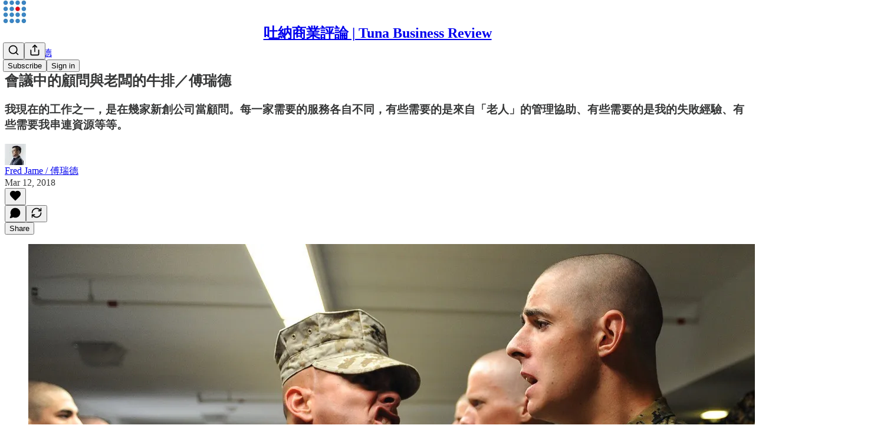

--- FILE ---
content_type: text/html; charset=utf-8
request_url: https://tuna.mba/p/180312
body_size: 42676
content:
<!DOCTYPE html>
<html lang="en">
    <head>
        <meta charset="utf-8" />
        <meta name="norton-safeweb-site-verification" content="24usqpep0ejc5w6hod3dulxwciwp0djs6c6ufp96av3t4whuxovj72wfkdjxu82yacb7430qjm8adbd5ezlt4592dq4zrvadcn9j9n-0btgdzpiojfzno16-fnsnu7xd" />
        
        <link rel="preconnect" href="https://substackcdn.com" />
        

        
            <title data-rh="true">會議中的顧問與老闆的牛排／傅瑞德 - by Fred Jame / 傅瑞德</title>
            
            <meta data-rh="true" name="theme-color" content="#ffffff"/><meta data-rh="true" property="og:type" content="article"/><meta data-rh="true" property="og:title" content="會議中的顧問與老闆的牛排／傅瑞德"/><meta data-rh="true" name="twitter:title" content="會議中的顧問與老闆的牛排／傅瑞德"/><meta data-rh="true" name="description" content="我現在的工作之一，是在幾家新創公司當顧問。每一家需要的服務各自不同，有些需要的是來自「老人」的管理協助、有些需要的是我的失敗經驗、有些需要我串連資源等等。"/><meta data-rh="true" property="og:description" content="我現在的工作之一，是在幾家新創公司當顧問。每一家需要的服務各自不同，有些需要的是來自「老人」的管理協助、有些需要的是我的失敗經驗、有些需要我串連資源等等。"/><meta data-rh="true" name="twitter:description" content="我現在的工作之一，是在幾家新創公司當顧問。每一家需要的服務各自不同，有些需要的是來自「老人」的管理協助、有些需要的是我的失敗經驗、有些需要我串連資源等等。"/><meta data-rh="true" property="og:image" content="https://substackcdn.com/image/fetch/$s_!nNbU!,w_1200,h_600,c_fill,f_jpg,q_auto:good,fl_progressive:steep,g_auto/https%3A%2F%2Fbucketeer-e05bbc84-baa3-437e-9518-adb32be77984.s3.amazonaws.com%2Fpublic%2Fimages%2F361deb1c-ec29-4fc1-92d7-c92399bc4c57_1280x938.jpeg"/><meta data-rh="true" name="twitter:image" content="https://substackcdn.com/image/fetch/$s_!N02H!,f_auto,q_auto:best,fl_progressive:steep/https%3A%2F%2Ftunabizreview.substack.com%2Fapi%2Fv1%2Fpost_preview%2F18138818%2Ftwitter.jpg%3Fversion%3D4"/><meta data-rh="true" name="twitter:card" content="summary_large_image"/><meta data-rh="true" property="interactionStatistic" content="[{&quot;@type&quot;:&quot;InteractionCounter&quot;,&quot;interactionType&quot;:&quot;https://schema.org/LikeAction&quot;,&quot;userInteractionCount&quot;:0},{&quot;@type&quot;:&quot;InteractionCounter&quot;,&quot;interactionType&quot;:&quot;https://schema.org/CommentAction&quot;,&quot;userInteractionCount&quot;:0}]"/>
            
            
        

        

        <style>
          @layer legacy, tailwind, pencraftReset, pencraft;
        </style>

        
        <link rel="preload" as="style" href="https://substackcdn.com/bundle/theme/main.3446afbb131e821ace18.css" />
        
        <link rel="preload" as="style" href="https://substackcdn.com/bundle/theme/color_links.c9908948e2f4e05476e6.css" />
        
        
        
        <link rel="preload" as="font" href="https://fonts.gstatic.com/s/spectral/v13/rnCr-xNNww_2s0amA9M5knjsS_ul.woff2" crossorigin />
        

        
            
                <link rel="stylesheet" type="text/css" href="https://substackcdn.com/bundle/static/css/7276.3fc6a5c9.css" />
            
                <link rel="stylesheet" type="text/css" href="https://substackcdn.com/bundle/static/css/199.f5b85421.css" />
            
                <link rel="stylesheet" type="text/css" href="https://substackcdn.com/bundle/static/css/1266.db37868d.css" />
            
                <link rel="stylesheet" type="text/css" href="https://substackcdn.com/bundle/static/css/8484.d5828fc0.css" />
            
                <link rel="stylesheet" type="text/css" href="https://substackcdn.com/bundle/static/css/2321.34d5869d.css" />
            
                <link rel="stylesheet" type="text/css" href="https://substackcdn.com/bundle/static/css/2018.727de77d.css" />
            
                <link rel="stylesheet" type="text/css" href="https://substackcdn.com/bundle/static/css/8116.4c2cfaee.css" />
            
                <link rel="stylesheet" type="text/css" href="https://substackcdn.com/bundle/static/css/7798.007f4228.css" />
            
                <link rel="stylesheet" type="text/css" href="https://substackcdn.com/bundle/static/css/8877.ec669480.css" />
            
                <link rel="stylesheet" type="text/css" href="https://substackcdn.com/bundle/static/css/5153.ab957737.css" />
            
                <link rel="stylesheet" type="text/css" href="https://substackcdn.com/bundle/static/css/7640.35c020c5.css" />
            
                <link rel="stylesheet" type="text/css" href="https://substackcdn.com/bundle/static/css/main.b14f1546.css" />
            
                <link rel="stylesheet" type="text/css" href="https://substackcdn.com/bundle/static/css/7640.35c020c5.css" />
            
                <link rel="stylesheet" type="text/css" href="https://substackcdn.com/bundle/static/css/5153.ab957737.css" />
            
                <link rel="stylesheet" type="text/css" href="https://substackcdn.com/bundle/static/css/8877.ec669480.css" />
            
                <link rel="stylesheet" type="text/css" href="https://substackcdn.com/bundle/static/css/7798.007f4228.css" />
            
                <link rel="stylesheet" type="text/css" href="https://substackcdn.com/bundle/static/css/8116.4c2cfaee.css" />
            
                <link rel="stylesheet" type="text/css" href="https://substackcdn.com/bundle/static/css/2018.727de77d.css" />
            
                <link rel="stylesheet" type="text/css" href="https://substackcdn.com/bundle/static/css/2321.34d5869d.css" />
            
                <link rel="stylesheet" type="text/css" href="https://substackcdn.com/bundle/static/css/8484.d5828fc0.css" />
            
                <link rel="stylesheet" type="text/css" href="https://substackcdn.com/bundle/static/css/1266.db37868d.css" />
            
                <link rel="stylesheet" type="text/css" href="https://substackcdn.com/bundle/static/css/6379.813be60f.css" />
            
        

        
        
        
        
        <meta name="viewport" content="width=device-width, initial-scale=1, maximum-scale=1, user-scalable=0, viewport-fit=cover" />
        <meta name="author" content="Fred Jame / 傅瑞德" />
        <meta property="og:url" content="https://tuna.mba/p/180312" />
        
        
        <link rel="canonical" href="https://tuna.mba/p/180312" />
        

        

        

        

        
            
                <link rel="shortcut icon" href="https://substackcdn.com/image/fetch/$s_!I2Um!,f_auto,q_auto:good,fl_progressive:steep/https%3A%2F%2Fbucketeer-e05bbc84-baa3-437e-9518-adb32be77984.s3.amazonaws.com%2Fpublic%2Fimages%2F05ab1108-86d7-4467-8572-d077c8e08f41%2Ffavicon.ico">
            
        
            
                <link rel="icon" type="image/png" sizes="16x16" href="https://substackcdn.com/image/fetch/$s_!cwtR!,f_auto,q_auto:good,fl_progressive:steep/https%3A%2F%2Fbucketeer-e05bbc84-baa3-437e-9518-adb32be77984.s3.amazonaws.com%2Fpublic%2Fimages%2F05ab1108-86d7-4467-8572-d077c8e08f41%2Ffavicon-16x16.png">
            
        
            
                <link rel="icon" type="image/png" sizes="32x32" href="https://substackcdn.com/image/fetch/$s_!4oiF!,f_auto,q_auto:good,fl_progressive:steep/https%3A%2F%2Fbucketeer-e05bbc84-baa3-437e-9518-adb32be77984.s3.amazonaws.com%2Fpublic%2Fimages%2F05ab1108-86d7-4467-8572-d077c8e08f41%2Ffavicon-32x32.png">
            
        
            
                <link rel="apple-touch-icon" sizes="57x57" href="https://substackcdn.com/image/fetch/$s_!t687!,f_auto,q_auto:good,fl_progressive:steep/https%3A%2F%2Fbucketeer-e05bbc84-baa3-437e-9518-adb32be77984.s3.amazonaws.com%2Fpublic%2Fimages%2F05ab1108-86d7-4467-8572-d077c8e08f41%2Fapple-touch-icon-57x57.png">
            
        
            
                <link rel="apple-touch-icon" sizes="60x60" href="https://substackcdn.com/image/fetch/$s_!jeZj!,f_auto,q_auto:good,fl_progressive:steep/https%3A%2F%2Fbucketeer-e05bbc84-baa3-437e-9518-adb32be77984.s3.amazonaws.com%2Fpublic%2Fimages%2F05ab1108-86d7-4467-8572-d077c8e08f41%2Fapple-touch-icon-60x60.png">
            
        
            
                <link rel="apple-touch-icon" sizes="72x72" href="https://substackcdn.com/image/fetch/$s_!Q382!,f_auto,q_auto:good,fl_progressive:steep/https%3A%2F%2Fbucketeer-e05bbc84-baa3-437e-9518-adb32be77984.s3.amazonaws.com%2Fpublic%2Fimages%2F05ab1108-86d7-4467-8572-d077c8e08f41%2Fapple-touch-icon-72x72.png">
            
        
            
                <link rel="apple-touch-icon" sizes="76x76" href="https://substackcdn.com/image/fetch/$s_!wyVw!,f_auto,q_auto:good,fl_progressive:steep/https%3A%2F%2Fbucketeer-e05bbc84-baa3-437e-9518-adb32be77984.s3.amazonaws.com%2Fpublic%2Fimages%2F05ab1108-86d7-4467-8572-d077c8e08f41%2Fapple-touch-icon-76x76.png">
            
        
            
                <link rel="apple-touch-icon" sizes="114x114" href="https://substackcdn.com/image/fetch/$s_!thtU!,f_auto,q_auto:good,fl_progressive:steep/https%3A%2F%2Fbucketeer-e05bbc84-baa3-437e-9518-adb32be77984.s3.amazonaws.com%2Fpublic%2Fimages%2F05ab1108-86d7-4467-8572-d077c8e08f41%2Fapple-touch-icon-114x114.png">
            
        
            
                <link rel="apple-touch-icon" sizes="120x120" href="https://substackcdn.com/image/fetch/$s_!iM76!,f_auto,q_auto:good,fl_progressive:steep/https%3A%2F%2Fbucketeer-e05bbc84-baa3-437e-9518-adb32be77984.s3.amazonaws.com%2Fpublic%2Fimages%2F05ab1108-86d7-4467-8572-d077c8e08f41%2Fapple-touch-icon-120x120.png">
            
        
            
                <link rel="apple-touch-icon" sizes="144x144" href="https://substackcdn.com/image/fetch/$s_!sipx!,f_auto,q_auto:good,fl_progressive:steep/https%3A%2F%2Fbucketeer-e05bbc84-baa3-437e-9518-adb32be77984.s3.amazonaws.com%2Fpublic%2Fimages%2F05ab1108-86d7-4467-8572-d077c8e08f41%2Fapple-touch-icon-144x144.png">
            
        
            
                <link rel="apple-touch-icon" sizes="152x152" href="https://substackcdn.com/image/fetch/$s_!FtNx!,f_auto,q_auto:good,fl_progressive:steep/https%3A%2F%2Fbucketeer-e05bbc84-baa3-437e-9518-adb32be77984.s3.amazonaws.com%2Fpublic%2Fimages%2F05ab1108-86d7-4467-8572-d077c8e08f41%2Fapple-touch-icon-152x152.png">
            
        
            
                <link rel="apple-touch-icon" sizes="167x167" href="https://substackcdn.com/image/fetch/$s_!bVYL!,f_auto,q_auto:good,fl_progressive:steep/https%3A%2F%2Fbucketeer-e05bbc84-baa3-437e-9518-adb32be77984.s3.amazonaws.com%2Fpublic%2Fimages%2F05ab1108-86d7-4467-8572-d077c8e08f41%2Fapple-touch-icon-167x167.png">
            
        
            
                <link rel="apple-touch-icon" sizes="180x180" href="https://substackcdn.com/image/fetch/$s_!4sTx!,f_auto,q_auto:good,fl_progressive:steep/https%3A%2F%2Fbucketeer-e05bbc84-baa3-437e-9518-adb32be77984.s3.amazonaws.com%2Fpublic%2Fimages%2F05ab1108-86d7-4467-8572-d077c8e08f41%2Fapple-touch-icon-180x180.png">
            
        
            
                <link rel="apple-touch-icon" sizes="1024x1024" href="https://substackcdn.com/image/fetch/$s_!T-5X!,f_auto,q_auto:good,fl_progressive:steep/https%3A%2F%2Fbucketeer-e05bbc84-baa3-437e-9518-adb32be77984.s3.amazonaws.com%2Fpublic%2Fimages%2F05ab1108-86d7-4467-8572-d077c8e08f41%2Fapple-touch-icon-1024x1024.png">
            
        
            
        
            
        
            
        

        

        
            <link rel="alternate" type="application/rss+xml" href="/feed?sectionId=915" title="吐納商業評論 | Tuna Business Review"/>
        

        
        
          <style>
            @font-face{font-family:'Spectral';font-style:italic;font-weight:400;font-display:fallback;src:url(https://fonts.gstatic.com/s/spectral/v13/rnCt-xNNww_2s0amA9M8on7mTNmnUHowCw.woff2) format('woff2');unicode-range:U+0301,U+0400-045F,U+0490-0491,U+04B0-04B1,U+2116}@font-face{font-family:'Spectral';font-style:italic;font-weight:400;font-display:fallback;src:url(https://fonts.gstatic.com/s/spectral/v13/rnCt-xNNww_2s0amA9M8onXmTNmnUHowCw.woff2) format('woff2');unicode-range:U+0102-0103,U+0110-0111,U+0128-0129,U+0168-0169,U+01A0-01A1,U+01AF-01B0,U+0300-0301,U+0303-0304,U+0308-0309,U+0323,U+0329,U+1EA0-1EF9,U+20AB}@font-face{font-family:'Spectral';font-style:italic;font-weight:400;font-display:fallback;src:url(https://fonts.gstatic.com/s/spectral/v13/rnCt-xNNww_2s0amA9M8onTmTNmnUHowCw.woff2) format('woff2');unicode-range:U+0100-02AF,U+0304,U+0308,U+0329,U+1E00-1E9F,U+1EF2-1EFF,U+2020,U+20A0-20AB,U+20AD-20CF,U+2113,U+2C60-2C7F,U+A720-A7FF}@font-face{font-family:'Spectral';font-style:italic;font-weight:400;font-display:fallback;src:url(https://fonts.gstatic.com/s/spectral/v13/rnCt-xNNww_2s0amA9M8onrmTNmnUHo.woff2) format('woff2');unicode-range:U+0000-00FF,U+0131,U+0152-0153,U+02BB-02BC,U+02C6,U+02DA,U+02DC,U+0304,U+0308,U+0329,U+2000-206F,U+2074,U+20AC,U+2122,U+2191,U+2193,U+2212,U+2215,U+FEFF,U+FFFD}@font-face{font-family:'Spectral';font-style:normal;font-weight:400;font-display:fallback;src:url(https://fonts.gstatic.com/s/spectral/v13/rnCr-xNNww_2s0amA9M9knjsS_ulYHs.woff2) format('woff2');unicode-range:U+0301,U+0400-045F,U+0490-0491,U+04B0-04B1,U+2116}@font-face{font-family:'Spectral';font-style:normal;font-weight:400;font-display:fallback;src:url(https://fonts.gstatic.com/s/spectral/v13/rnCr-xNNww_2s0amA9M2knjsS_ulYHs.woff2) format('woff2');unicode-range:U+0102-0103,U+0110-0111,U+0128-0129,U+0168-0169,U+01A0-01A1,U+01AF-01B0,U+0300-0301,U+0303-0304,U+0308-0309,U+0323,U+0329,U+1EA0-1EF9,U+20AB}@font-face{font-family:'Spectral';font-style:normal;font-weight:400;font-display:fallback;src:url(https://fonts.gstatic.com/s/spectral/v13/rnCr-xNNww_2s0amA9M3knjsS_ulYHs.woff2) format('woff2');unicode-range:U+0100-02AF,U+0304,U+0308,U+0329,U+1E00-1E9F,U+1EF2-1EFF,U+2020,U+20A0-20AB,U+20AD-20CF,U+2113,U+2C60-2C7F,U+A720-A7FF}@font-face{font-family:'Spectral';font-style:normal;font-weight:400;font-display:fallback;src:url(https://fonts.gstatic.com/s/spectral/v13/rnCr-xNNww_2s0amA9M5knjsS_ul.woff2) format('woff2');unicode-range:U+0000-00FF,U+0131,U+0152-0153,U+02BB-02BC,U+02C6,U+02DA,U+02DC,U+0304,U+0308,U+0329,U+2000-206F,U+2074,U+20AC,U+2122,U+2191,U+2193,U+2212,U+2215,U+FEFF,U+FFFD}@font-face{font-family:'Spectral';font-style:normal;font-weight:600;font-display:fallback;src:url(https://fonts.gstatic.com/s/spectral/v13/rnCs-xNNww_2s0amA9vmtm3FafaPWnIIMrY.woff2) format('woff2');unicode-range:U+0301,U+0400-045F,U+0490-0491,U+04B0-04B1,U+2116}@font-face{font-family:'Spectral';font-style:normal;font-weight:600;font-display:fallback;src:url(https://fonts.gstatic.com/s/spectral/v13/rnCs-xNNww_2s0amA9vmtm3OafaPWnIIMrY.woff2) format('woff2');unicode-range:U+0102-0103,U+0110-0111,U+0128-0129,U+0168-0169,U+01A0-01A1,U+01AF-01B0,U+0300-0301,U+0303-0304,U+0308-0309,U+0323,U+0329,U+1EA0-1EF9,U+20AB}@font-face{font-family:'Spectral';font-style:normal;font-weight:600;font-display:fallback;src:url(https://fonts.gstatic.com/s/spectral/v13/rnCs-xNNww_2s0amA9vmtm3PafaPWnIIMrY.woff2) format('woff2');unicode-range:U+0100-02AF,U+0304,U+0308,U+0329,U+1E00-1E9F,U+1EF2-1EFF,U+2020,U+20A0-20AB,U+20AD-20CF,U+2113,U+2C60-2C7F,U+A720-A7FF}@font-face{font-family:'Spectral';font-style:normal;font-weight:600;font-display:fallback;src:url(https://fonts.gstatic.com/s/spectral/v13/rnCs-xNNww_2s0amA9vmtm3BafaPWnII.woff2) format('woff2');unicode-range:U+0000-00FF,U+0131,U+0152-0153,U+02BB-02BC,U+02C6,U+02DA,U+02DC,U+0304,U+0308,U+0329,U+2000-206F,U+2074,U+20AC,U+2122,U+2191,U+2193,U+2212,U+2215,U+FEFF,U+FFFD}
            
          </style>
        
        

        <style>:root{--color_theme_bg_pop:#0068EF;--background_pop:#0068EF;--color_theme_bg_web:#ffffff;--cover_bg_color:#ffffff;--cover_bg_color_secondary:#f0f0f0;--background_pop_darken:#005dd6;--print_on_pop:#ffffff;--color_theme_bg_pop_darken:#005dd6;--color_theme_print_on_pop:#ffffff;--color_theme_bg_pop_20:rgba(0, 104, 239, 0.2);--color_theme_bg_pop_30:rgba(0, 104, 239, 0.3);--border_subtle:rgba(204, 204, 204, 0.5);--background_subtle:rgba(217, 232, 253, 0.4);--print_pop:#0068ef;--color_theme_accent:#0068ef;--cover_print_primary:#363737;--cover_print_secondary:#757575;--cover_print_tertiary:#b6b6b6;--cover_border_color:#0068ef;--home_hero:magaziney;--home_posts:list;--web_bg_color:#ffffff;--background_contrast_1:#f0f0f0;--background_contrast_2:#dddddd;--background_contrast_3:#b7b7b7;--background_contrast_4:#929292;--background_contrast_5:#515151;--color_theme_bg_contrast_1:#f0f0f0;--color_theme_bg_contrast_2:#dddddd;--color_theme_bg_contrast_3:#b7b7b7;--color_theme_bg_contrast_4:#929292;--color_theme_bg_contrast_5:#515151;--color_theme_bg_elevated:#ffffff;--color_theme_bg_elevated_secondary:#f0f0f0;--color_theme_bg_elevated_tertiary:#dddddd;--color_theme_detail:#e6e6e6;--background_contrast_pop:rgba(0, 104, 239, 0.4);--color_theme_bg_contrast_pop:rgba(0, 104, 239, 0.4);--input_background:#ffffff;--cover_input_background:#ffffff;--tooltip_background:#191919;--web_bg_color_h:0;--web_bg_color_s:0%;--web_bg_color_l:100%;--print_on_web_bg_color:#363737;--print_secondary_on_web_bg_color:#868787;--selected_comment_background_color:#fdf9f3;--background_pop_rgb:0, 104, 239;--background_pop_rgb_pc:0 104 239;--color_theme_bg_pop_rgb:0, 104, 239;--color_theme_bg_pop_rgb_pc:0 104 239;--color_theme_accent_rgb:0, 104, 239;--color_theme_accent_rgb_pc:0 104 239;}</style>

        
            <link rel="stylesheet" href="https://substackcdn.com/bundle/theme/main.3446afbb131e821ace18.css" />
        
            <link rel="stylesheet" href="https://substackcdn.com/bundle/theme/color_links.c9908948e2f4e05476e6.css" />
        

        <style></style>

        

        

        

        
    </head>

    <body class="">
        

        
            <noscript><iframe src="https://www.googletagmanager.com/ns.html?id=GTM-K895F6K" height="0"
                              width="0" style="display:none;visibility:hidden"></iframe></noscript>
        

        

        

        

        

        <div id="entry">
            <div id="main" class="main typography use-theme-bg"><div class="pencraft pc-display-contents pc-reset pubTheme-yiXxQA"><div data-testid="navbar" class="main-menu"><div class="mainMenuContent-DME8DR"><div style="position:relative;height:71px;" class="pencraft pc-display-flex pc-gap-12 pc-paddingLeft-20 pc-paddingRight-20 pc-justifyContent-space-between pc-alignItems-center pc-reset border-bottom-detail-k1F6C4 topBar-pIF0J1"><div style="flex-basis:0px;flex-grow:1;" class="logoContainer-p12gJb"><a href="/" native class="pencraft pc-display-contents pc-reset"><div draggable="false" class="pencraft pc-display-flex pc-position-relative pc-reset"><div style="width:40px;height:40px;" class="pencraft pc-display-flex pc-reset bg-white-ZBV5av pc-borderRadius-sm overflow-hidden-WdpwT6 sizing-border-box-DggLA4"><picture><source type="image/webp" srcset="https://substackcdn.com/image/fetch/$s_!cJXv!,w_80,h_80,c_fill,f_webp,q_auto:good,fl_progressive:steep,g_auto/https%3A%2F%2Fbucketeer-e05bbc84-baa3-437e-9518-adb32be77984.s3.amazonaws.com%2Fpublic%2Fimages%2Fe9fc48dc-d3d6-4ce9-9258-d2a00b68b8df_1000x1000.png"/><img src="https://substackcdn.com/image/fetch/$s_!cJXv!,w_80,h_80,c_fill,f_auto,q_auto:good,fl_progressive:steep,g_auto/https%3A%2F%2Fbucketeer-e05bbc84-baa3-437e-9518-adb32be77984.s3.amazonaws.com%2Fpublic%2Fimages%2Fe9fc48dc-d3d6-4ce9-9258-d2a00b68b8df_1000x1000.png" sizes="100vw" alt="吐納商業評論 | Tuna Business Review" width="80" height="80" style="width:40px;height:40px;" draggable="false" class="img-OACg1c object-fit-cover-u4ReeV pencraft pc-reset"/></picture></div></div></a></div><div style="flex-grow:0;" class="titleContainer-DJYq5v"><h1 class="pencraft pc-reset font-pub-headings-FE5byy reset-IxiVJZ title-oOnUGd"><a href="/" class="pencraft pc-display-contents pc-reset">吐納商業評論 | Tuna Business Review</a></h1></div><div style="flex-basis:0px;flex-grow:1;" class="pencraft pc-display-flex pc-justifyContent-flex-end pc-alignItems-center pc-reset"><div class="buttonsContainer-SJBuep"><div class="pencraft pc-display-flex pc-gap-8 pc-justifyContent-flex-end pc-alignItems-center pc-reset navbar-buttons"><div class="pencraft pc-display-flex pc-gap-4 pc-reset"><span data-state="closed"><button tabindex="0" type="button" aria-label="Search" class="pencraft pc-reset pencraft iconButton-mq_Et5 iconButtonBase-dJGHgN buttonBase-GK1x3M buttonStyle-r7yGCK size_md-gCDS3o priority_tertiary-rlke8z"><svg xmlns="http://www.w3.org/2000/svg" width="20" height="20" viewBox="0 0 24 24" fill="none" stroke="currentColor" stroke-width="2" stroke-linecap="round" stroke-linejoin="round" class="lucide lucide-search"><circle cx="11" cy="11" r="8"></circle><path d="m21 21-4.3-4.3"></path></svg></button></span><button tabindex="0" type="button" aria-label="Share Publication" id="headlessui-menu-button-P0-5" aria-haspopup="menu" aria-expanded="false" data-headlessui-state class="pencraft pc-reset pencraft iconButton-mq_Et5 iconButtonBase-dJGHgN buttonBase-GK1x3M buttonStyle-r7yGCK size_md-gCDS3o priority_tertiary-rlke8z"><svg xmlns="http://www.w3.org/2000/svg" width="20" height="20" viewBox="0 0 24 24" fill="none" stroke="currentColor" stroke-width="2" stroke-linecap="round" stroke-linejoin="round" class="lucide lucide-share"><path d="M4 12v8a2 2 0 0 0 2 2h12a2 2 0 0 0 2-2v-8"></path><polyline points="16 6 12 2 8 6"></polyline><line x1="12" x2="12" y1="2" y2="15"></line></svg></button></div><button tabindex="0" type="button" data-testid="noncontributor-cta-button" class="pencraft pc-reset pencraft buttonBase-GK1x3M buttonText-X0uSmG buttonStyle-r7yGCK priority_primary-RfbeYt size_md-gCDS3o">Subscribe</button><button tabindex="0" type="button" native data-href="https://substack.com/sign-in?redirect=%2Fp%2F180312&amp;for_pub=tunabizreview" class="pencraft pc-reset pencraft buttonBase-GK1x3M buttonText-X0uSmG buttonStyle-r7yGCK priority_tertiary-rlke8z size_md-gCDS3o">Sign in</button></div></div></div></div></div><div style="height:72px;"></div></div></div><div><script type="application/ld+json">{"@context":"https://schema.org","@type":"NewsArticle","url":"https://tuna.mba/p/180312","mainEntityOfPage":"https://tuna.mba/p/180312","headline":"\u6703\u8B70\u4E2D\u7684\u9867\u554F\u8207\u8001\u95C6\u7684\u725B\u6392\uFF0F\u5085\u745E\u5FB7","description":"\u6211\u73FE\u5728\u7684\u5DE5\u4F5C\u4E4B\u4E00\uFF0C\u662F\u5728\u5E7E\u5BB6\u65B0\u5275\u516C\u53F8\u7576\u9867\u554F\u3002\u6BCF\u4E00\u5BB6\u9700\u8981\u7684\u670D\u52D9\u5404\u81EA\u4E0D\u540C\uFF0C\u6709\u4E9B\u9700\u8981\u7684\u662F\u4F86\u81EA\u300C\u8001\u4EBA\u300D\u7684\u7BA1\u7406\u5354\u52A9\u3001\u6709\u4E9B\u9700\u8981\u7684\u662F\u6211\u7684\u5931\u6557\u7D93\u9A57\u3001\u6709\u4E9B\u9700\u8981\u6211\u4E32\u9023\u8CC7\u6E90\u7B49\u7B49\u3002","image":[{"@type":"ImageObject","url":"https://substackcdn.com/image/fetch/$s_!nNbU!,f_auto,q_auto:good,fl_progressive:steep/https%3A%2F%2Fbucketeer-e05bbc84-baa3-437e-9518-adb32be77984.s3.amazonaws.com%2Fpublic%2Fimages%2F361deb1c-ec29-4fc1-92d7-c92399bc4c57_1280x938.jpeg"}],"datePublished":"2018-03-12T08:01:01+00:00","dateModified":"2018-03-12T08:01:01+00:00","isAccessibleForFree":true,"author":[{"@type":"Person","name":"Fred Jame / \u5085\u745E\u5FB7","url":"https://substack.com/@hardcopy","description":"10 years in media, 20 years in technology, and now consulting both on marketing, branding, strategy, management, and cultural transcreation. \u534A\u751F\u79D1\u6280\u696D\u3001\u534A\u751F\u51FA\u7248\u696D\u3002\u66FE\u4EFB\u884C\u92B7\u9577\u3001\u7E3D\u7DE8\u8F2F\u3001\u5927\u5B78\u8B1B\u5E2B\u3001\u5A92\u9AD4\u5275\u8FA6\u4EBA\uFF1B\u6A6B\u8DE8\u5546\u7BA1\u3001\u79D1\u6280\u3001\u8A9E\u8A00\u3001\u8ECD\u4E8B\u9818\u57DF\u3002\u76EE\u524D\u70BA\u4F01\u696D\u63D0\u4F9B\u54C1\u724C\u3001\u884C\u92B7\u7B56\u7565\u3001\u6587\u5316\u8F49\u63DB\u7B49\u9867\u554F\u670D\u52D9\u3002ask@tuna.to","identifier":"user:19415436","image":{"@type":"ImageObject","contentUrl":"https://substackcdn.com/image/fetch/$s_!3j-o!,f_auto,q_auto:good,fl_progressive:steep/https%3A%2F%2Fbucketeer-e05bbc84-baa3-437e-9518-adb32be77984.s3.amazonaws.com%2Fpublic%2Fimages%2F03fa7c74-b371-4611-b2f5-ce8e18d3c056_300x300.jpeg","thumbnailUrl":"https://substackcdn.com/image/fetch/$s_!3j-o!,w_128,h_128,c_limit,f_auto,q_auto:good,fl_progressive:steep/https%3A%2F%2Fbucketeer-e05bbc84-baa3-437e-9518-adb32be77984.s3.amazonaws.com%2Fpublic%2Fimages%2F03fa7c74-b371-4611-b2f5-ce8e18d3c056_300x300.jpeg"}}],"publisher":{"@type":"Organization","name":"\u5410\u7D0D\u5546\u696D\u8A55\u8AD6 | Tuna Business Review","url":"https://tuna.mba","description":"\u4EE5\u79D1\u6280\u7522\u696D\u3001\u7BA1\u7406\u3001\u884C\u92B7\u3001\u6578\u4F4D\u5A92\u9AD4\u7B49\u4E3B\u984C\u70BA\u6838\u5FC3\u7684\u5C08\u696D\u5546\u7BA1\u8AD6\u58C7\u3002\n\u672C\u7AD9\u5DF2\u66AB\u505C\u66F4\u65B0\uFF0C\u8ACB\u6539\u8A02 https://hardcopy.cafe \uFF0C\u8B1D\u8B1D\uFF01","interactionStatistic":{"@type":"InteractionCounter","name":"Subscribers","interactionType":"https://schema.org/SubscribeAction","userInteractionCount":1000},"identifier":"pub:156485","logo":{"@type":"ImageObject","url":"https://substackcdn.com/image/fetch/$s_!cJXv!,f_auto,q_auto:good,fl_progressive:steep/https%3A%2F%2Fbucketeer-e05bbc84-baa3-437e-9518-adb32be77984.s3.amazonaws.com%2Fpublic%2Fimages%2Fe9fc48dc-d3d6-4ce9-9258-d2a00b68b8df_1000x1000.png","contentUrl":"https://substackcdn.com/image/fetch/$s_!cJXv!,f_auto,q_auto:good,fl_progressive:steep/https%3A%2F%2Fbucketeer-e05bbc84-baa3-437e-9518-adb32be77984.s3.amazonaws.com%2Fpublic%2Fimages%2Fe9fc48dc-d3d6-4ce9-9258-d2a00b68b8df_1000x1000.png","thumbnailUrl":"https://substackcdn.com/image/fetch/$s_!cJXv!,w_128,h_128,c_limit,f_auto,q_auto:good,fl_progressive:steep/https%3A%2F%2Fbucketeer-e05bbc84-baa3-437e-9518-adb32be77984.s3.amazonaws.com%2Fpublic%2Fimages%2Fe9fc48dc-d3d6-4ce9-9258-d2a00b68b8df_1000x1000.png"},"image":{"@type":"ImageObject","url":"https://substackcdn.com/image/fetch/$s_!cJXv!,f_auto,q_auto:good,fl_progressive:steep/https%3A%2F%2Fbucketeer-e05bbc84-baa3-437e-9518-adb32be77984.s3.amazonaws.com%2Fpublic%2Fimages%2Fe9fc48dc-d3d6-4ce9-9258-d2a00b68b8df_1000x1000.png","contentUrl":"https://substackcdn.com/image/fetch/$s_!cJXv!,f_auto,q_auto:good,fl_progressive:steep/https%3A%2F%2Fbucketeer-e05bbc84-baa3-437e-9518-adb32be77984.s3.amazonaws.com%2Fpublic%2Fimages%2Fe9fc48dc-d3d6-4ce9-9258-d2a00b68b8df_1000x1000.png","thumbnailUrl":"https://substackcdn.com/image/fetch/$s_!cJXv!,w_128,h_128,c_limit,f_auto,q_auto:good,fl_progressive:steep/https%3A%2F%2Fbucketeer-e05bbc84-baa3-437e-9518-adb32be77984.s3.amazonaws.com%2Fpublic%2Fimages%2Fe9fc48dc-d3d6-4ce9-9258-d2a00b68b8df_1000x1000.png"},"sameAs":["https://twitter.com/TunaBizReview"]}}</script><div aria-label="Post" role="main" class="single-post-container"><div class="container"><div class="single-post"><div class="pencraft pc-display-contents pc-reset pubTheme-yiXxQA"><article class="typography newsletter-post post"><div role="region" aria-label="Post header" class="post-header"><div class="pencraft pc-display-flex pc-reset post-label"><a href="https://tuna.mba/s/hardcopy/?utm_source=substack&amp;utm_medium=menu" class="pencraft pc-reset color-secondary-ls1g8s line-height-20-t4M0El font-meta-MWBumP size-14-MLPa7j weight-medium-fw81nC transform-uppercase-yKDgcq reset-IxiVJZ meta-EgzBVA">主編傅瑞德</a></div><h1 dir="auto" class="post-title published title-X77sOw">會議中的顧問與老闆的牛排／傅瑞德</h1><h3 dir="auto" class="subtitle subtitle-HEEcLo">我現在的工作之一，是在幾家新創公司當顧問。每一家需要的服務各自不同，有些需要的是來自「老人」的管理協助、有些需要的是我的失敗經驗、有些需要我串連資源等等。</h3><div aria-label="Post UFI" role="region" class="pencraft pc-display-flex pc-flexDirection-column pc-paddingBottom-16 pc-reset"><div class="pencraft pc-display-flex pc-flexDirection-column pc-paddingTop-16 pc-paddingBottom-16 pc-reset"><div class="pencraft pc-display-flex pc-gap-12 pc-alignItems-center pc-reset byline-wrapper"><div class="pencraft pc-display-flex pc-reset"><div class="pencraft pc-display-flex pc-flexDirection-row pc-gap-8 pc-alignItems-center pc-justifyContent-flex-start pc-reset"><div style="--scale:36px;--offset:9px;--border-width:4.5px;" class="pencraft pc-display-flex pc-flexDirection-row pc-alignItems-center pc-justifyContent-flex-start pc-reset ltr-qDBmby"><a href="https://substack.com/@hardcopy" aria-label="View Fred Jame / 傅瑞德's profile" class="pencraft pc-display-contents pc-reset"><div style="--scale:36px;" tabindex="0" class="pencraft pc-display-flex pc-width-36 pc-height-36 pc-justifyContent-center pc-alignItems-center pc-position-relative pc-reset bg-secondary-UUD3_J flex-auto-j3S2WA animate-XFJxE4 outline-detail-vcQLyr pc-borderRadius-full overflow-hidden-WdpwT6 sizing-border-box-DggLA4 pressable-sm-YIJFKJ showFocus-sk_vEm container-TAtrWj interactive-UkK0V6 avatar-u8q6xB last-JfNEJ_"><div style="--scale:36px;" title="Fred Jame / 傅瑞德" class="pencraft pc-display-flex pc-width-36 pc-height-36 pc-justifyContent-center pc-alignItems-center pc-position-relative pc-reset bg-secondary-UUD3_J flex-auto-j3S2WA outline-detail-vcQLyr pc-borderRadius-full overflow-hidden-WdpwT6 sizing-border-box-DggLA4 container-TAtrWj"><picture><source type="image/webp" srcset="https://substackcdn.com/image/fetch/$s_!3j-o!,w_36,h_36,c_fill,f_webp,q_auto:good,fl_progressive:steep/https%3A%2F%2Fbucketeer-e05bbc84-baa3-437e-9518-adb32be77984.s3.amazonaws.com%2Fpublic%2Fimages%2F03fa7c74-b371-4611-b2f5-ce8e18d3c056_300x300.jpeg 36w, https://substackcdn.com/image/fetch/$s_!3j-o!,w_72,h_72,c_fill,f_webp,q_auto:good,fl_progressive:steep/https%3A%2F%2Fbucketeer-e05bbc84-baa3-437e-9518-adb32be77984.s3.amazonaws.com%2Fpublic%2Fimages%2F03fa7c74-b371-4611-b2f5-ce8e18d3c056_300x300.jpeg 72w, https://substackcdn.com/image/fetch/$s_!3j-o!,w_108,h_108,c_fill,f_webp,q_auto:good,fl_progressive:steep/https%3A%2F%2Fbucketeer-e05bbc84-baa3-437e-9518-adb32be77984.s3.amazonaws.com%2Fpublic%2Fimages%2F03fa7c74-b371-4611-b2f5-ce8e18d3c056_300x300.jpeg 108w" sizes="36px"/><img src="https://substackcdn.com/image/fetch/$s_!3j-o!,w_36,h_36,c_fill,f_auto,q_auto:good,fl_progressive:steep/https%3A%2F%2Fbucketeer-e05bbc84-baa3-437e-9518-adb32be77984.s3.amazonaws.com%2Fpublic%2Fimages%2F03fa7c74-b371-4611-b2f5-ce8e18d3c056_300x300.jpeg" sizes="36px" alt="Fred Jame / 傅瑞德's avatar" srcset="https://substackcdn.com/image/fetch/$s_!3j-o!,w_36,h_36,c_fill,f_auto,q_auto:good,fl_progressive:steep/https%3A%2F%2Fbucketeer-e05bbc84-baa3-437e-9518-adb32be77984.s3.amazonaws.com%2Fpublic%2Fimages%2F03fa7c74-b371-4611-b2f5-ce8e18d3c056_300x300.jpeg 36w, https://substackcdn.com/image/fetch/$s_!3j-o!,w_72,h_72,c_fill,f_auto,q_auto:good,fl_progressive:steep/https%3A%2F%2Fbucketeer-e05bbc84-baa3-437e-9518-adb32be77984.s3.amazonaws.com%2Fpublic%2Fimages%2F03fa7c74-b371-4611-b2f5-ce8e18d3c056_300x300.jpeg 72w, https://substackcdn.com/image/fetch/$s_!3j-o!,w_108,h_108,c_fill,f_auto,q_auto:good,fl_progressive:steep/https%3A%2F%2Fbucketeer-e05bbc84-baa3-437e-9518-adb32be77984.s3.amazonaws.com%2Fpublic%2Fimages%2F03fa7c74-b371-4611-b2f5-ce8e18d3c056_300x300.jpeg 108w" width="36" height="36" draggable="false" class="img-OACg1c object-fit-cover-u4ReeV pencraft pc-reset"/></picture></div></div></a></div></div></div><div class="pencraft pc-display-flex pc-flexDirection-column pc-reset"><div class="pencraft pc-reset color-pub-primary-text-NyXPlw line-height-20-t4M0El font-meta-MWBumP size-11-NuY2Zx weight-medium-fw81nC transform-uppercase-yKDgcq reset-IxiVJZ meta-EgzBVA"><span data-state="closed"><a href="https://substack.com/@hardcopy" class="pencraft pc-reset decoration-hover-underline-ClDVRM reset-IxiVJZ">Fred Jame / 傅瑞德</a></span></div><div class="pencraft pc-display-flex pc-gap-4 pc-reset"><div class="pencraft pc-reset color-pub-secondary-text-hGQ02T line-height-20-t4M0El font-meta-MWBumP size-11-NuY2Zx weight-medium-fw81nC transform-uppercase-yKDgcq reset-IxiVJZ meta-EgzBVA">Mar 12, 2018</div></div></div></div></div><div class="pencraft pc-display-flex pc-gap-16 pc-paddingTop-16 pc-paddingBottom-16 pc-justifyContent-space-between pc-alignItems-center pc-reset flex-grow-rzmknG border-top-detail-themed-k9TZAY border-bottom-detail-themed-Ua9186 post-ufi"><div class="pencraft pc-display-flex pc-gap-8 pc-reset"><div class="like-button-container post-ufi-button style-button"><button tabindex="0" type="button" aria-label="Like" aria-pressed="false" class="pencraft pc-reset pencraft post-ufi-button style-button no-label with-border"><svg role="img" style="height:20px;width:20px;" width="20" height="20" viewBox="0 0 24 24" fill="#000000" stroke-width="2" stroke="#000" xmlns="http://www.w3.org/2000/svg" class="icon"><g><title></title><svg xmlns="http://www.w3.org/2000/svg" width="24" height="24" viewBox="0 0 24 24" stroke-width="2" stroke-linecap="round" stroke-linejoin="round" class="lucide lucide-heart"><path d="M19 14c1.49-1.46 3-3.21 3-5.5A5.5 5.5 0 0 0 16.5 3c-1.76 0-3 .5-4.5 2-1.5-1.5-2.74-2-4.5-2A5.5 5.5 0 0 0 2 8.5c0 2.3 1.5 4.05 3 5.5l7 7Z"></path></svg></g></svg></button></div><button tabindex="0" type="button" aria-label="View comments (0)" data-href="https://tuna.mba/p/180312/comments" class="pencraft pc-reset pencraft post-ufi-button style-button post-ufi-comment-button no-label with-border"><svg role="img" style="height:20px;width:20px;" width="20" height="20" viewBox="0 0 24 24" fill="#000000" stroke-width="2" stroke="#000" xmlns="http://www.w3.org/2000/svg" class="icon"><g><title></title><svg xmlns="http://www.w3.org/2000/svg" width="24" height="24" viewBox="0 0 24 24" stroke-width="2" stroke-linecap="round" stroke-linejoin="round" class="lucide lucide-message-circle"><path d="M7.9 20A9 9 0 1 0 4 16.1L2 22Z"></path></svg></g></svg></button><button tabindex="0" type="button" class="pencraft pc-reset pencraft post-ufi-button style-button no-label with-border"><svg role="img" style="height:20px;width:20px;" width="20" height="20" viewBox="0 0 24 24" fill="none" stroke-width="2" stroke="#000" xmlns="http://www.w3.org/2000/svg" class="icon"><g><title></title><path d="M21 3V8M21 8H16M21 8L18 5.29962C16.7056 4.14183 15.1038 3.38328 13.3879 3.11547C11.6719 2.84766 9.9152 3.08203 8.32951 3.79031C6.74382 4.49858 5.39691 5.65051 4.45125 7.10715C3.5056 8.5638 3.00158 10.2629 3 11.9996M3 21V16M3 16H8M3 16L6 18.7C7.29445 19.8578 8.89623 20.6163 10.6121 20.8841C12.3281 21.152 14.0848 20.9176 15.6705 20.2093C17.2562 19.501 18.6031 18.3491 19.5487 16.8925C20.4944 15.4358 20.9984 13.7367 21 12" stroke-linecap="round" stroke-linejoin="round"></path></g></svg></button></div><div class="pencraft pc-display-flex pc-gap-8 pc-reset"><button tabindex="0" type="button" class="pencraft pc-reset pencraft post-ufi-button style-button has-label with-border"><div class="label">Share</div></button></div></div></div></div><div class="visibility-check"></div><div><div class="available-content"><div dir="auto" class="body markup"><div class="captioned-image-container"><figure><a target="_blank" href="https://substackcdn.com/image/fetch/$s_!nNbU!,f_auto,q_auto:good,fl_progressive:steep/https%3A%2F%2Fbucketeer-e05bbc84-baa3-437e-9518-adb32be77984.s3.amazonaws.com%2Fpublic%2Fimages%2F361deb1c-ec29-4fc1-92d7-c92399bc4c57_1280x938.jpeg" data-component-name="Image2ToDOM" rel class="image-link image2 is-viewable-img can-restack"><div class="image2-inset can-restack"><picture><source type="image/webp" srcset="https://substackcdn.com/image/fetch/$s_!nNbU!,w_424,c_limit,f_webp,q_auto:good,fl_progressive:steep/https%3A%2F%2Fbucketeer-e05bbc84-baa3-437e-9518-adb32be77984.s3.amazonaws.com%2Fpublic%2Fimages%2F361deb1c-ec29-4fc1-92d7-c92399bc4c57_1280x938.jpeg 424w, https://substackcdn.com/image/fetch/$s_!nNbU!,w_848,c_limit,f_webp,q_auto:good,fl_progressive:steep/https%3A%2F%2Fbucketeer-e05bbc84-baa3-437e-9518-adb32be77984.s3.amazonaws.com%2Fpublic%2Fimages%2F361deb1c-ec29-4fc1-92d7-c92399bc4c57_1280x938.jpeg 848w, https://substackcdn.com/image/fetch/$s_!nNbU!,w_1272,c_limit,f_webp,q_auto:good,fl_progressive:steep/https%3A%2F%2Fbucketeer-e05bbc84-baa3-437e-9518-adb32be77984.s3.amazonaws.com%2Fpublic%2Fimages%2F361deb1c-ec29-4fc1-92d7-c92399bc4c57_1280x938.jpeg 1272w, https://substackcdn.com/image/fetch/$s_!nNbU!,w_1456,c_limit,f_webp,q_auto:good,fl_progressive:steep/https%3A%2F%2Fbucketeer-e05bbc84-baa3-437e-9518-adb32be77984.s3.amazonaws.com%2Fpublic%2Fimages%2F361deb1c-ec29-4fc1-92d7-c92399bc4c57_1280x938.jpeg 1456w" sizes="100vw"/><img src="https://substackcdn.com/image/fetch/$s_!nNbU!,w_1456,c_limit,f_auto,q_auto:good,fl_progressive:steep/https%3A%2F%2Fbucketeer-e05bbc84-baa3-437e-9518-adb32be77984.s3.amazonaws.com%2Fpublic%2Fimages%2F361deb1c-ec29-4fc1-92d7-c92399bc4c57_1280x938.jpeg" width="1280" height="938" data-attrs="{&quot;src&quot;:&quot;https://bucketeer-e05bbc84-baa3-437e-9518-adb32be77984.s3.amazonaws.com/public/images/361deb1c-ec29-4fc1-92d7-c92399bc4c57_1280x938.jpeg&quot;,&quot;srcNoWatermark&quot;:null,&quot;fullscreen&quot;:null,&quot;imageSize&quot;:null,&quot;height&quot;:938,&quot;width&quot;:1280,&quot;resizeWidth&quot;:null,&quot;bytes&quot;:283147,&quot;alt&quot;:null,&quot;title&quot;:null,&quot;type&quot;:&quot;image/jpeg&quot;,&quot;href&quot;:null,&quot;belowTheFold&quot;:false,&quot;topImage&quot;:true,&quot;internalRedirect&quot;:null,&quot;isProcessing&quot;:false,&quot;align&quot;:null,&quot;offset&quot;:false}" alt srcset="https://substackcdn.com/image/fetch/$s_!nNbU!,w_424,c_limit,f_auto,q_auto:good,fl_progressive:steep/https%3A%2F%2Fbucketeer-e05bbc84-baa3-437e-9518-adb32be77984.s3.amazonaws.com%2Fpublic%2Fimages%2F361deb1c-ec29-4fc1-92d7-c92399bc4c57_1280x938.jpeg 424w, https://substackcdn.com/image/fetch/$s_!nNbU!,w_848,c_limit,f_auto,q_auto:good,fl_progressive:steep/https%3A%2F%2Fbucketeer-e05bbc84-baa3-437e-9518-adb32be77984.s3.amazonaws.com%2Fpublic%2Fimages%2F361deb1c-ec29-4fc1-92d7-c92399bc4c57_1280x938.jpeg 848w, https://substackcdn.com/image/fetch/$s_!nNbU!,w_1272,c_limit,f_auto,q_auto:good,fl_progressive:steep/https%3A%2F%2Fbucketeer-e05bbc84-baa3-437e-9518-adb32be77984.s3.amazonaws.com%2Fpublic%2Fimages%2F361deb1c-ec29-4fc1-92d7-c92399bc4c57_1280x938.jpeg 1272w, https://substackcdn.com/image/fetch/$s_!nNbU!,w_1456,c_limit,f_auto,q_auto:good,fl_progressive:steep/https%3A%2F%2Fbucketeer-e05bbc84-baa3-437e-9518-adb32be77984.s3.amazonaws.com%2Fpublic%2Fimages%2F361deb1c-ec29-4fc1-92d7-c92399bc4c57_1280x938.jpeg 1456w" sizes="100vw" fetchpriority="high" class="sizing-normal"/></picture><div class="image-link-expand"><div class="pencraft pc-display-flex pc-gap-8 pc-reset"><button tabindex="0" type="button" class="pencraft pc-reset pencraft icon-container restack-image"><svg role="img" style="height:20px;width:20px" width="20" height="20" viewBox="0 0 20 20" fill="none" stroke-width="1.5" stroke="var(--color-fg-primary)" stroke-linecap="round" stroke-linejoin="round" xmlns="http://www.w3.org/2000/svg"><g><title></title><path d="M2.53001 7.81595C3.49179 4.73911 6.43281 2.5 9.91173 2.5C13.1684 2.5 15.9537 4.46214 17.0852 7.23684L17.6179 8.67647M17.6179 8.67647L18.5002 4.26471M17.6179 8.67647L13.6473 6.91176M17.4995 12.1841C16.5378 15.2609 13.5967 17.5 10.1178 17.5C6.86118 17.5 4.07589 15.5379 2.94432 12.7632L2.41165 11.3235M2.41165 11.3235L1.5293 15.7353M2.41165 11.3235L6.38224 13.0882"></path></g></svg></button><button tabindex="0" type="button" class="pencraft pc-reset pencraft icon-container view-image"><svg xmlns="http://www.w3.org/2000/svg" width="20" height="20" viewBox="0 0 24 24" fill="none" stroke="currentColor" stroke-width="2" stroke-linecap="round" stroke-linejoin="round" class="lucide lucide-maximize2 lucide-maximize-2"><polyline points="15 3 21 3 21 9"></polyline><polyline points="9 21 3 21 3 15"></polyline><line x1="21" x2="14" y1="3" y2="10"></line><line x1="3" x2="10" y1="21" y2="14"></line></svg></button></div></div></div></a></figure></div><p>但除了這些之外，我還提供了一個小小的貢獻；就是在開會時幫客戶花更短的時間，達到更好的效果。</p><p>這一點說來簡單做來難。我自己經營公司的時候，蠻有名的一件事情就是「不喜歡開會」，有什麼事情多半直接在相關員工的辦公桌旁解決；如果不得已必須開會，盡量在15分鐘之內講完收工。</p><div class="captioned-image-container"><figure><a target="_blank" href="https://substackcdn.com/image/fetch/$s_!LdqM!,f_auto,q_auto:good,fl_progressive:steep/https%3A%2F%2Fbucketeer-e05bbc84-baa3-437e-9518-adb32be77984.s3.amazonaws.com%2Fpublic%2Fimages%2F1f7d3389-9635-47da-bdca-d3a0f2075b13_1456x133.png" data-component-name="Image2ToDOM" rel class="image-link image2 can-restack"><div class="image2-inset can-restack"><picture><source type="image/webp" srcset="https://substackcdn.com/image/fetch/$s_!LdqM!,w_424,c_limit,f_webp,q_auto:good,fl_progressive:steep/https%3A%2F%2Fbucketeer-e05bbc84-baa3-437e-9518-adb32be77984.s3.amazonaws.com%2Fpublic%2Fimages%2F1f7d3389-9635-47da-bdca-d3a0f2075b13_1456x133.png 424w, https://substackcdn.com/image/fetch/$s_!LdqM!,w_848,c_limit,f_webp,q_auto:good,fl_progressive:steep/https%3A%2F%2Fbucketeer-e05bbc84-baa3-437e-9518-adb32be77984.s3.amazonaws.com%2Fpublic%2Fimages%2F1f7d3389-9635-47da-bdca-d3a0f2075b13_1456x133.png 848w, https://substackcdn.com/image/fetch/$s_!LdqM!,w_1272,c_limit,f_webp,q_auto:good,fl_progressive:steep/https%3A%2F%2Fbucketeer-e05bbc84-baa3-437e-9518-adb32be77984.s3.amazonaws.com%2Fpublic%2Fimages%2F1f7d3389-9635-47da-bdca-d3a0f2075b13_1456x133.png 1272w, https://substackcdn.com/image/fetch/$s_!LdqM!,w_1456,c_limit,f_webp,q_auto:good,fl_progressive:steep/https%3A%2F%2Fbucketeer-e05bbc84-baa3-437e-9518-adb32be77984.s3.amazonaws.com%2Fpublic%2Fimages%2F1f7d3389-9635-47da-bdca-d3a0f2075b13_1456x133.png 1456w" sizes="100vw"/><img src="https://substackcdn.com/image/fetch/$s_!LdqM!,w_1456,c_limit,f_auto,q_auto:good,fl_progressive:steep/https%3A%2F%2Fbucketeer-e05bbc84-baa3-437e-9518-adb32be77984.s3.amazonaws.com%2Fpublic%2Fimages%2F1f7d3389-9635-47da-bdca-d3a0f2075b13_1456x133.png" width="1456" height="133" data-attrs="{&quot;src&quot;:&quot;https://bucketeer-e05bbc84-baa3-437e-9518-adb32be77984.s3.amazonaws.com/public/images/1f7d3389-9635-47da-bdca-d3a0f2075b13_1456x133.png&quot;,&quot;srcNoWatermark&quot;:null,&quot;fullscreen&quot;:null,&quot;imageSize&quot;:null,&quot;height&quot;:133,&quot;width&quot;:1456,&quot;resizeWidth&quot;:null,&quot;bytes&quot;:2018,&quot;alt&quot;:null,&quot;title&quot;:null,&quot;type&quot;:&quot;image/png&quot;,&quot;href&quot;:null,&quot;belowTheFold&quot;:false,&quot;topImage&quot;:false,&quot;internalRedirect&quot;:null,&quot;isProcessing&quot;:false,&quot;align&quot;:null,&quot;offset&quot;:false}" alt srcset="https://substackcdn.com/image/fetch/$s_!LdqM!,w_424,c_limit,f_auto,q_auto:good,fl_progressive:steep/https%3A%2F%2Fbucketeer-e05bbc84-baa3-437e-9518-adb32be77984.s3.amazonaws.com%2Fpublic%2Fimages%2F1f7d3389-9635-47da-bdca-d3a0f2075b13_1456x133.png 424w, https://substackcdn.com/image/fetch/$s_!LdqM!,w_848,c_limit,f_auto,q_auto:good,fl_progressive:steep/https%3A%2F%2Fbucketeer-e05bbc84-baa3-437e-9518-adb32be77984.s3.amazonaws.com%2Fpublic%2Fimages%2F1f7d3389-9635-47da-bdca-d3a0f2075b13_1456x133.png 848w, https://substackcdn.com/image/fetch/$s_!LdqM!,w_1272,c_limit,f_auto,q_auto:good,fl_progressive:steep/https%3A%2F%2Fbucketeer-e05bbc84-baa3-437e-9518-adb32be77984.s3.amazonaws.com%2Fpublic%2Fimages%2F1f7d3389-9635-47da-bdca-d3a0f2075b13_1456x133.png 1272w, https://substackcdn.com/image/fetch/$s_!LdqM!,w_1456,c_limit,f_auto,q_auto:good,fl_progressive:steep/https%3A%2F%2Fbucketeer-e05bbc84-baa3-437e-9518-adb32be77984.s3.amazonaws.com%2Fpublic%2Fimages%2F1f7d3389-9635-47da-bdca-d3a0f2075b13_1456x133.png 1456w" sizes="100vw" class="sizing-normal"/></picture><div></div></div></a></figure></div><p>岔題一下。</p><p>我的「不喜歡開會」這一點，曾經遭受過一些批評。當然這一點見仁見智、並不是這樣一定最好，而且好不好其實是非常結果論的事情；不過到目前為止，那些「喜歡開會」的人除了爽度高之外，效率多半不見得比較好。</p><p><span>何況，現在有許多可以預先準備議題、或是取代部分開會功能的工具（例如</span><a href="https://slack.com/" rel>Slack</a><span>或Facebook私密社團；Line之類的即時通訊工具不建議），可以縮短會議時間。</span></p><p>然而無論如何，無論先前準備多少，開會跟辦活動一樣，「場控」還是很重要的。 「15分鐘會議」的例外，是有外界人士來公司開會的狀況；通常光打招呼閒扯就超過15分鐘了，而且總不能15分鐘一到就趕人走。這種時候，除非有特殊目的（例如談判、拉交情、介紹第三者認識等等），否則只能靠場控來提高會議效率、盡量縮短時間。</p><div class="captioned-image-container"><figure><a target="_blank" href="https://substackcdn.com/image/fetch/$s_!vnX_!,f_auto,q_auto:good,fl_progressive:steep/https%3A%2F%2Fbucketeer-e05bbc84-baa3-437e-9518-adb32be77984.s3.amazonaws.com%2Fpublic%2Fimages%2F34396acc-e789-4a73-920a-701fc4955a19_1456x133.png" data-component-name="Image2ToDOM" rel class="image-link image2 can-restack"><div class="image2-inset can-restack"><picture><source type="image/webp" srcset="https://substackcdn.com/image/fetch/$s_!vnX_!,w_424,c_limit,f_webp,q_auto:good,fl_progressive:steep/https%3A%2F%2Fbucketeer-e05bbc84-baa3-437e-9518-adb32be77984.s3.amazonaws.com%2Fpublic%2Fimages%2F34396acc-e789-4a73-920a-701fc4955a19_1456x133.png 424w, https://substackcdn.com/image/fetch/$s_!vnX_!,w_848,c_limit,f_webp,q_auto:good,fl_progressive:steep/https%3A%2F%2Fbucketeer-e05bbc84-baa3-437e-9518-adb32be77984.s3.amazonaws.com%2Fpublic%2Fimages%2F34396acc-e789-4a73-920a-701fc4955a19_1456x133.png 848w, https://substackcdn.com/image/fetch/$s_!vnX_!,w_1272,c_limit,f_webp,q_auto:good,fl_progressive:steep/https%3A%2F%2Fbucketeer-e05bbc84-baa3-437e-9518-adb32be77984.s3.amazonaws.com%2Fpublic%2Fimages%2F34396acc-e789-4a73-920a-701fc4955a19_1456x133.png 1272w, https://substackcdn.com/image/fetch/$s_!vnX_!,w_1456,c_limit,f_webp,q_auto:good,fl_progressive:steep/https%3A%2F%2Fbucketeer-e05bbc84-baa3-437e-9518-adb32be77984.s3.amazonaws.com%2Fpublic%2Fimages%2F34396acc-e789-4a73-920a-701fc4955a19_1456x133.png 1456w" sizes="100vw"/><img src="https://substackcdn.com/image/fetch/$s_!vnX_!,w_1456,c_limit,f_auto,q_auto:good,fl_progressive:steep/https%3A%2F%2Fbucketeer-e05bbc84-baa3-437e-9518-adb32be77984.s3.amazonaws.com%2Fpublic%2Fimages%2F34396acc-e789-4a73-920a-701fc4955a19_1456x133.png" width="1456" height="133" data-attrs="{&quot;src&quot;:&quot;https://bucketeer-e05bbc84-baa3-437e-9518-adb32be77984.s3.amazonaws.com/public/images/34396acc-e789-4a73-920a-701fc4955a19_1456x133.png&quot;,&quot;srcNoWatermark&quot;:null,&quot;fullscreen&quot;:null,&quot;imageSize&quot;:null,&quot;height&quot;:133,&quot;width&quot;:1456,&quot;resizeWidth&quot;:null,&quot;bytes&quot;:2018,&quot;alt&quot;:null,&quot;title&quot;:null,&quot;type&quot;:&quot;image/png&quot;,&quot;href&quot;:null,&quot;belowTheFold&quot;:false,&quot;topImage&quot;:false,&quot;internalRedirect&quot;:null,&quot;isProcessing&quot;:false,&quot;align&quot;:null,&quot;offset&quot;:false}" alt srcset="https://substackcdn.com/image/fetch/$s_!vnX_!,w_424,c_limit,f_auto,q_auto:good,fl_progressive:steep/https%3A%2F%2Fbucketeer-e05bbc84-baa3-437e-9518-adb32be77984.s3.amazonaws.com%2Fpublic%2Fimages%2F34396acc-e789-4a73-920a-701fc4955a19_1456x133.png 424w, https://substackcdn.com/image/fetch/$s_!vnX_!,w_848,c_limit,f_auto,q_auto:good,fl_progressive:steep/https%3A%2F%2Fbucketeer-e05bbc84-baa3-437e-9518-adb32be77984.s3.amazonaws.com%2Fpublic%2Fimages%2F34396acc-e789-4a73-920a-701fc4955a19_1456x133.png 848w, https://substackcdn.com/image/fetch/$s_!vnX_!,w_1272,c_limit,f_auto,q_auto:good,fl_progressive:steep/https%3A%2F%2Fbucketeer-e05bbc84-baa3-437e-9518-adb32be77984.s3.amazonaws.com%2Fpublic%2Fimages%2F34396acc-e789-4a73-920a-701fc4955a19_1456x133.png 1272w, https://substackcdn.com/image/fetch/$s_!vnX_!,w_1456,c_limit,f_auto,q_auto:good,fl_progressive:steep/https%3A%2F%2Fbucketeer-e05bbc84-baa3-437e-9518-adb32be77984.s3.amazonaws.com%2Fpublic%2Fimages%2F34396acc-e789-4a73-920a-701fc4955a19_1456x133.png 1456w" sizes="100vw" class="sizing-normal"/></picture><div></div></div></a></figure></div><h4 class="header-anchor-post">開會沒效率的原因<div class="pencraft pc-display-flex pc-alignItems-center pc-position-absolute pc-reset header-anchor-parent"><div class="pencraft pc-display-contents pc-reset pubTheme-yiXxQA"><div id="§" class="pencraft pc-reset header-anchor offset-top"></div><button tabindex="0" type="button" aria-label="Link" data-href="https://tuna.mba/i/18138818/" class="pencraft pc-reset pencraft iconButton-mq_Et5 iconButtonBase-dJGHgN buttonBase-GK1x3M buttonStyle-r7yGCK size_sm-G3LciD priority_secondary-S63h9o"><svg xmlns="http://www.w3.org/2000/svg" width="18" height="18" viewBox="0 0 24 24" fill="none" stroke="currentColor" stroke-width="2" stroke-linecap="round" stroke-linejoin="round" class="lucide lucide-link"><path d="M10 13a5 5 0 0 0 7.54.54l3-3a5 5 0 0 0-7.07-7.07l-1.72 1.71"></path><path d="M14 11a5 5 0 0 0-7.54-.54l-3 3a5 5 0 0 0 7.07 7.07l1.71-1.71"></path></svg></button></div></div></h4><p> 首先，讓我們回頭看一下開會沒效率的幾大類型和原因：</p><ul><li><p>早有結論：老闆（或是會議召集人）其實心中已經有結論，開會只是為了要求大家背書、或是聽聽有沒有自己遺漏掉的地方；但因為大家在這種會議上都不會說真心話，所以通常也不會發現什麼遺漏。工作過幾年的上班族，如果有幸跟到好老闆，對於這種類型的會議應該不會陌生；通常大家都會在這種會議上裝死，但不知道為什麼，這種會通常都可以開到好幾個小時。如果是薪水不錯的公司，老闆往往會在會議中問候一下大家或客戶的家人；但通常被問候最多的人，都是公司裡最有前途的。</p></li><li><p>集思廣益：這種會議跟前一種剛好相反，召集人往往會以「鼓勵集思廣益」來掩飾自己的心虛。反正自己也不知道該怎麼辦，就聽聽大家怎麼說；如果聽到不錯的意見，就說「其實我早就是這麼想的」撿回來當作自己的。如果場控做得好、召集人在會中適當導引，而且大家都積極參與，結束時又確實整理出行動計畫，或許這樣的會議真的可以有些效果；但「集思廣益」的會議經常會變成「言不及義」。</p></li><li><p>缺乏背景共識：所謂「背景共識」又可以分為「背景知識」和「目標共識」兩項。舉例來說（純舉例，與我目前的客戶無關），如果開的是業務會議，但與會人員對自己的產品或目標市場並不瞭解，就是缺乏背景知識。如果在業務會議中，業務人員只想吐苦水、要求公司支援，但長官想談的只是「下一Q如何增加30%業績」，那就沒有目標共識，只能雞同鴨講。上述這兩種狀況，都是浪費開會時間的元凶，但為了「看起來像是有心解決問題」，所以大家還是要到會議室來拜拜一下。</p></li><li><p>場控失敗：這可能是上述任何一類、或是三類的組合；總而言之，就是沒有一方將會議視為「解決問題的工具」，不知道、也不想知道如何導引議題的進行。在這種會議中，有意見的人藏在心裡不講、敢講的人言不及義（以「早有結論」型的會議來說，通常是老闆的心腹，發言是為了捧老闆的意見、或是幫老闆測水溫），最後開始討論「等一下中場休息要叫什麼口味的披薩」，吃完之後繼續開始輪迴上述過程。</p></li><li><p>還有很多其他類型，但多半不出上述的排列組合，就相對比較不重要了（歡迎大家提供）。</p></li></ul><h4 class="header-anchor-post">「公正第三者」<div class="pencraft pc-display-flex pc-alignItems-center pc-position-absolute pc-reset header-anchor-parent"><div class="pencraft pc-display-contents pc-reset pubTheme-yiXxQA"><div id="§" class="pencraft pc-reset header-anchor offset-top"></div><button tabindex="0" type="button" aria-label="Link" data-href="https://tuna.mba/i/18138818/" class="pencraft pc-reset pencraft iconButton-mq_Et5 iconButtonBase-dJGHgN buttonBase-GK1x3M buttonStyle-r7yGCK size_sm-G3LciD priority_secondary-S63h9o"><svg xmlns="http://www.w3.org/2000/svg" width="18" height="18" viewBox="0 0 24 24" fill="none" stroke="currentColor" stroke-width="2" stroke-linecap="round" stroke-linejoin="round" class="lucide lucide-link"><path d="M10 13a5 5 0 0 0 7.54.54l3-3a5 5 0 0 0-7.07-7.07l-1.72 1.71"></path><path d="M14 11a5 5 0 0 0-7.54-.54l-3 3a5 5 0 0 0 7.07 7.07l1.71-1.71"></path></svg></button></div></div></h4><p> 作為顧問，算是會議中除了召集人（或老闆）和員工之外的公正第三者；而且因為是收了酬勞來開會的，更有責任以第三者的身分來推動會議的進行、提高討論效率、確保會後有執行項目、某些狀況下還要追蹤執行結果。</p><p>但這其中有一個非常重要的點，就是在會議過程中，顧問不可以侵犯召集人、或是議題相關主管的主導權。</p><p>這一點在服務新創客戶的時候尤其要小心，因為新創人士多半年輕，我往往比他們大上20歲，很容易積極過頭；但這樣也有個缺點，就是在謹守分際之餘，有些對人或事的批評或糾正就不好直接講，必須用其他的方式、或是事後另外表達。</p><h4 class="header-anchor-post">主導，而又不主導<div class="pencraft pc-display-flex pc-alignItems-center pc-position-absolute pc-reset header-anchor-parent"><div class="pencraft pc-display-contents pc-reset pubTheme-yiXxQA"><div id="§" class="pencraft pc-reset header-anchor offset-top"></div><button tabindex="0" type="button" aria-label="Link" data-href="https://tuna.mba/i/18138818/" class="pencraft pc-reset pencraft iconButton-mq_Et5 iconButtonBase-dJGHgN buttonBase-GK1x3M buttonStyle-r7yGCK size_sm-G3LciD priority_secondary-S63h9o"><svg xmlns="http://www.w3.org/2000/svg" width="18" height="18" viewBox="0 0 24 24" fill="none" stroke="currentColor" stroke-width="2" stroke-linecap="round" stroke-linejoin="round" class="lucide lucide-link"><path d="M10 13a5 5 0 0 0 7.54.54l3-3a5 5 0 0 0-7.07-7.07l-1.72 1.71"></path><path d="M14 11a5 5 0 0 0-7.54-.54l-3 3a5 5 0 0 0 7.07 7.07l1.71-1.71"></path></svg></button></div></div></h4><p> 所謂公正第三者，其實說白了很簡單，就是以「旁觀者清」的角色，在會議中幫忙注意幾件（其實有些前面已經提到過的）事情：</p><ul><li><p>今天的會議主題是什麼？想達成什麼結果？</p></li><li><p>因為我（顧問）今天只有兩小時陪你們玩（有約定的工作時數），所以先進入正題、並且嚴格控制時間（雖然通常不會告訴客戶「我在控制時間」），等會開差不多了之後我們再來聊天，幫我把時間混完。</p></li><li><p>在會議中盡量不主導方向、不勉強召集人做決策，但輔助召集人將討論主軸維持在他的方向上。如果他沒有方向，再幫他想一個可行的試試看。</p></li><li><p>如果召集人的方向歪了、或是陷入僵局，則根據原本希望達到的結果，把方向拉回來、或是將原本不同的方向融合起來，成為可能找出解決方案的主軸。以前面的例子，就是把方向設定為「如何在解決業務人員困擾的前提下，達成合理的成長目標，例如15%」。</p></li><li><p>視討論進行的狀況，請適當的人（例如看得出來他有意見，但不敢說出來）說話、或是有技巧的制止亂入或議題歪樓。例如「……對啊對啊那個超好笑的。好啦我們開完會再看那個，現在先拉回來繼續……」。</p></li><li><p><span>在過程中依照自己的知識或經驗加料，為與會者提供機會教育、或是檢視提案的可行性。以我自己的經驗，這個部分往往會發展成一堂十分鐘到一小時不等的迷你課程（類似我在〈</span><a href="https://fredjame.com/math-fe82786d8083" rel>在中文系教數學的人</a><span>〉中講的故事）；不過如果是在自己公司開會，這個就不算在時間內。</span></p></li><li><p>確保會議在時限之內完成、並且得出有條理、有步驟、可執行的結論。</p></li></ul><p> 總而言之，如果老闆今天的會議目標是「煎出一塊牛排」，我的工作就是確保最後煎出來的是一塊至少可以吃的牛排。</p><p>煎這塊牛排的過程中，會有很多討論和意見，有些意見是好的、有些是不可行的，有人要吃三分、有人要吃全熟，有時候我得幫忙把筋切掉、或是勸大家不要急著掀蓋。</p><p><span>有時候我會灑上一點獨門調味料、有時候會講上次我自己為什麼煎壞了；有時候會請專業廚師來幫忙教，或是花十分鐘講一下「為什麼牛排好吃的關鍵之一在於適當的</span><a href="https://zh.wikipedia.org/wiki/%E7%BE%8E%E6%8B%89%E5%BE%B7%E5%8F%8D%E5%BA%94" rel>梅納反應</a><span>」。</span></p><p>但最重要的是，確保過程中不要因為加太多水而變成牛肉麵，除非老闆改變主意；如果他真的改變主意，還得確定為什麼、這個決定是否合理。</p><h4 class="header-anchor-post">再談一下「販賣失敗經驗」<div class="pencraft pc-display-flex pc-alignItems-center pc-position-absolute pc-reset header-anchor-parent"><div class="pencraft pc-display-contents pc-reset pubTheme-yiXxQA"><div id="§" class="pencraft pc-reset header-anchor offset-top"></div><button tabindex="0" type="button" aria-label="Link" data-href="https://tuna.mba/i/18138818/" class="pencraft pc-reset pencraft iconButton-mq_Et5 iconButtonBase-dJGHgN buttonBase-GK1x3M buttonStyle-r7yGCK size_sm-G3LciD priority_secondary-S63h9o"><svg xmlns="http://www.w3.org/2000/svg" width="18" height="18" viewBox="0 0 24 24" fill="none" stroke="currentColor" stroke-width="2" stroke-linecap="round" stroke-linejoin="round" class="lucide lucide-link"><path d="M10 13a5 5 0 0 0 7.54.54l3-3a5 5 0 0 0-7.07-7.07l-1.72 1.71"></path><path d="M14 11a5 5 0 0 0-7.54-.54l-3 3a5 5 0 0 0 7.07 7.07l1.71-1.71"></path></svg></button></div></div></h4><p><span> 我在</span><a href="https://fredjame.com/forget-it-ea747345cd48" rel>先前的一篇文章</a><span>中說過：</span></p><blockquote><p>……成功的經驗可以學習、但大多數無法複製，但失敗的經驗絕對是可以複製的。</p><p>真正值錢的，其實是失敗的經驗啊。（煙）</p></blockquote><p> 成功與失敗的經驗，除了「可複製」的本質不同之外，傳授者的姿態和角色也不一樣。</p><p>教你成功經驗的人（假設真的可以教）主要是帶著你往前走、往成功的方向前進；但教你失敗經驗的人，則是讓你自己決定方向，但沿路提醒你不要掉進糞坑。</p><h4 class="header-anchor-post">「教練」與「顧問」的不同<div class="pencraft pc-display-flex pc-alignItems-center pc-position-absolute pc-reset header-anchor-parent"><div class="pencraft pc-display-contents pc-reset pubTheme-yiXxQA"><div id="§" class="pencraft pc-reset header-anchor offset-top"></div><button tabindex="0" type="button" aria-label="Link" data-href="https://tuna.mba/i/18138818/" class="pencraft pc-reset pencraft iconButton-mq_Et5 iconButtonBase-dJGHgN buttonBase-GK1x3M buttonStyle-r7yGCK size_sm-G3LciD priority_secondary-S63h9o"><svg xmlns="http://www.w3.org/2000/svg" width="18" height="18" viewBox="0 0 24 24" fill="none" stroke="currentColor" stroke-width="2" stroke-linecap="round" stroke-linejoin="round" class="lucide lucide-link"><path d="M10 13a5 5 0 0 0 7.54.54l3-3a5 5 0 0 0-7.07-7.07l-1.72 1.71"></path><path d="M14 11a5 5 0 0 0-7.54-.54l-3 3a5 5 0 0 0 7.07 7.07l1.71-1.71"></path></svg></button></div></div></h4><p> 能教你成功的叫做教練，而不是顧問；然而就像球隊的教練一樣，你必須自己要有潛力，教練才能開出訓練菜單，將你的潛力導引出來、發揮最大的效益，而且不會受傷、姿勢還要好看。</p><p>換言之，如果自己體質不好、沒有潛力、或是搞不清楚狀況，即使有再好的教練都沒有用。</p><p><span>以創業者而言，體質和潛力大概沒人可以幫你；但如果要避免「搞不清楚狀況」的問題，強烈推薦閱讀</span><a href="https://tuna.press/?author=3" rel>程天縱</a><span>和</span><a href="https://tuna.press/?author=26" rel>林富元</a><span>兩位老師最近的系列文章。</span></p><p> 這也就是先前提到在會議中「顧問不可以侵犯召集人主導權」的理由；相對於教練，顧問是相對被動的，理論上有「顧」、「問」才能答話。顧問必須尊重老闆的方向、協助他達成目標。</p><p>「那為什麼不當教練呢？」或許有人會問。</p><p>在適當的時候或許會。但一來我「協助別人成功」的經驗多過「自己成功」，二來我原本就不太相信「成功經驗可以（透過教學）複製」，所以或許現在還不是時候。</p><p>不過武林中有句話說，「師父挑徒弟，徒弟也挑師父」；改當教練的話，責任更重、而且對自己和客戶的要求更高，扮演的角色和主導權（例如在會議中）也不一樣。基本上，雖然看起來跟顧問類似，但已經是完全不一樣的工作了。</p><p><span>話說回來，有時候其實</span><a href="https://tuna.pizza/2p1yZ2E" rel>牛肉麵</a><span>也是不錯的啦。</span></p></div></div><div class="visibility-check"></div><div class="post-footer"><div class="pencraft pc-display-flex pc-gap-16 pc-paddingTop-16 pc-paddingBottom-16 pc-justifyContent-space-between pc-alignItems-center pc-reset flex-grow-rzmknG border-top-detail-themed-k9TZAY border-bottom-detail-themed-Ua9186 post-ufi"><div class="pencraft pc-display-flex pc-gap-8 pc-reset"><div class="like-button-container post-ufi-button style-button"><button tabindex="0" type="button" aria-label="Like" aria-pressed="false" class="pencraft pc-reset pencraft post-ufi-button style-button no-label with-border"><svg role="img" style="height:20px;width:20px;" width="20" height="20" viewBox="0 0 24 24" fill="#000000" stroke-width="2" stroke="#000" xmlns="http://www.w3.org/2000/svg" class="icon"><g><title></title><svg xmlns="http://www.w3.org/2000/svg" width="24" height="24" viewBox="0 0 24 24" stroke-width="2" stroke-linecap="round" stroke-linejoin="round" class="lucide lucide-heart"><path d="M19 14c1.49-1.46 3-3.21 3-5.5A5.5 5.5 0 0 0 16.5 3c-1.76 0-3 .5-4.5 2-1.5-1.5-2.74-2-4.5-2A5.5 5.5 0 0 0 2 8.5c0 2.3 1.5 4.05 3 5.5l7 7Z"></path></svg></g></svg></button></div><button tabindex="0" type="button" aria-label="View comments (0)" data-href="https://tuna.mba/p/180312/comments" class="pencraft pc-reset pencraft post-ufi-button style-button post-ufi-comment-button no-label with-border"><svg role="img" style="height:20px;width:20px;" width="20" height="20" viewBox="0 0 24 24" fill="#000000" stroke-width="2" stroke="#000" xmlns="http://www.w3.org/2000/svg" class="icon"><g><title></title><svg xmlns="http://www.w3.org/2000/svg" width="24" height="24" viewBox="0 0 24 24" stroke-width="2" stroke-linecap="round" stroke-linejoin="round" class="lucide lucide-message-circle"><path d="M7.9 20A9 9 0 1 0 4 16.1L2 22Z"></path></svg></g></svg></button><button tabindex="0" type="button" class="pencraft pc-reset pencraft post-ufi-button style-button no-label with-border"><svg role="img" style="height:20px;width:20px;" width="20" height="20" viewBox="0 0 24 24" fill="none" stroke-width="2" stroke="#000" xmlns="http://www.w3.org/2000/svg" class="icon"><g><title></title><path d="M21 3V8M21 8H16M21 8L18 5.29962C16.7056 4.14183 15.1038 3.38328 13.3879 3.11547C11.6719 2.84766 9.9152 3.08203 8.32951 3.79031C6.74382 4.49858 5.39691 5.65051 4.45125 7.10715C3.5056 8.5638 3.00158 10.2629 3 11.9996M3 21V16M3 16H8M3 16L6 18.7C7.29445 19.8578 8.89623 20.6163 10.6121 20.8841C12.3281 21.152 14.0848 20.9176 15.6705 20.2093C17.2562 19.501 18.6031 18.3491 19.5487 16.8925C20.4944 15.4358 20.9984 13.7367 21 12" stroke-linecap="round" stroke-linejoin="round"></path></g></svg></button></div><div class="pencraft pc-display-flex pc-gap-8 pc-reset"><button tabindex="0" type="button" class="pencraft pc-reset pencraft post-ufi-button style-button has-label with-border"><div class="label">Share</div></button></div></div></div></div></article></div></div></div><div class="pencraft pc-display-contents pc-reset pubTheme-yiXxQA"><div class="visibility-check"></div><div id="discussion" class="pencraft pc-display-flex pc-flexDirection-column pc-gap-16 pc-paddingTop-32 pc-paddingBottom-32 pc-reset"><div class="pencraft pc-display-flex pc-flexDirection-column pc-gap-32 pc-reset container"><h4 class="pencraft pc-reset line-height-24-jnGwiv font-display-nhmvtD size-20-P_cSRT weight-bold-DmI9lw reset-IxiVJZ">Discussion about this post</h4><div class="pencraft pc-alignSelf-flex-start pc-reset"><div class="pencraft pc-display-flex pc-flexDirection-column pc-position-relative pc-minWidth-0 pc-reset bg-primary-zk6FDl outline-detail-vcQLyr pc-borderRadius-sm overflow-hidden-WdpwT6"><div dir="ltr" data-orientation="horizontal" class="pencraft pc-display-flex pc-flexDirection-column pc-reset flex-grow-rzmknG"><div style="outline:none;" tabindex="-1" aria-label="Select discussion type" role="tablist" aria-orientation="horizontal" data-orientation="horizontal" class="pencraft pc-display-flex pc-gap-4 pc-padding-4 pc-position-relative pc-reset cursor-default-flE2S1 pc-borderRadius-sm overflow-auto-7WTsTi scrollBar-hidden-HcAIpI"><button tabindex="-1" type="button" role="tab" aria-selected="true" aria-controls="radix-P0-58-content-comments" data-state="active" id="radix-P0-58-trigger-comments" data-orientation="horizontal" data-radix-collection-item class="pencraft pc-reset flex-auto-j3S2WA pencraft segment-j4TeZ4 buttonBase-GK1x3M buttonText-X0uSmG buttonStyle-r7yGCK priority_quaternary-kpMibu size_sm-G3LciD">Comments</button><button tabindex="-1" type="button" role="tab" aria-selected="false" aria-controls="radix-P0-58-content-restacks" data-state="inactive" id="radix-P0-58-trigger-restacks" data-orientation="horizontal" data-radix-collection-item class="pencraft pc-reset flex-auto-j3S2WA pencraft segment-j4TeZ4 buttonBase-GK1x3M buttonText-X0uSmG buttonStyle-r7yGCK priority_quaternary-kpMibu size_sm-G3LciD">Restacks</button><div class="pencraft pc-position-absolute pc-height-32 pc-reset bg-secondary-UUD3_J pc-borderRadius-xs sizing-border-box-DggLA4 highlight-U002IP"></div></div></div><div class="pencraft pc-display-flex pc-alignItems-center pc-reset arrowButtonContainer-O4uSiH arrowButtonOverlaidContainer-t10AyH left-Tg8vqp"><div class="overlay-zrMCxn primary-lv_sOW"></div></div><div class="pencraft pc-display-flex pc-alignItems-center pc-reset arrowButtonContainer-O4uSiH arrowButtonOverlaidContainer-t10AyH right-i3oWGi"><div class="overlay-zrMCxn primary-lv_sOW"></div></div></div></div></div><div class="single-post-section comments-section"><div class="container"><div class="visibility-check"></div><div data-test-id="comment-input" class="pencraft pc-display-flex pc-reset flex-grow-rzmknG"><form class="form-CkZ7Kt"><div style="--scale:32px;" class="pencraft pc-display-flex pc-width-32 pc-height-32 pc-justifyContent-center pc-alignItems-center pc-position-relative pc-reset bg-secondary-UUD3_J flex-auto-j3S2WA outline-detail-vcQLyr pc-borderRadius-full overflow-hidden-WdpwT6 sizing-border-box-DggLA4 container-TAtrWj"><div style="--scale:32px;" title="User" class="pencraft pc-display-flex pc-width-32 pc-height-32 pc-justifyContent-center pc-alignItems-center pc-position-relative pc-reset bg-secondary-UUD3_J flex-auto-j3S2WA outline-detail-vcQLyr pc-borderRadius-full overflow-hidden-WdpwT6 sizing-border-box-DggLA4 container-TAtrWj"><picture><source type="image/webp" srcset="https://substackcdn.com/image/fetch/$s_!TnFC!,w_32,h_32,c_fill,f_webp,q_auto:good,fl_progressive:steep/https%3A%2F%2Fsubstack.com%2Fimg%2Favatars%2Fdefault-light.png 32w, https://substackcdn.com/image/fetch/$s_!TnFC!,w_64,h_64,c_fill,f_webp,q_auto:good,fl_progressive:steep/https%3A%2F%2Fsubstack.com%2Fimg%2Favatars%2Fdefault-light.png 64w, https://substackcdn.com/image/fetch/$s_!TnFC!,w_96,h_96,c_fill,f_webp,q_auto:good,fl_progressive:steep/https%3A%2F%2Fsubstack.com%2Fimg%2Favatars%2Fdefault-light.png 96w" sizes="32px"/><img src="https://substackcdn.com/image/fetch/$s_!TnFC!,w_32,h_32,c_fill,f_auto,q_auto:good,fl_progressive:steep/https%3A%2F%2Fsubstack.com%2Fimg%2Favatars%2Fdefault-light.png" sizes="32px" alt="User's avatar" srcset="https://substackcdn.com/image/fetch/$s_!TnFC!,w_32,h_32,c_fill,f_auto,q_auto:good,fl_progressive:steep/https%3A%2F%2Fsubstack.com%2Fimg%2Favatars%2Fdefault-light.png 32w, https://substackcdn.com/image/fetch/$s_!TnFC!,w_64,h_64,c_fill,f_auto,q_auto:good,fl_progressive:steep/https%3A%2F%2Fsubstack.com%2Fimg%2Favatars%2Fdefault-light.png 64w, https://substackcdn.com/image/fetch/$s_!TnFC!,w_96,h_96,c_fill,f_auto,q_auto:good,fl_progressive:steep/https%3A%2F%2Fsubstack.com%2Fimg%2Favatars%2Fdefault-light.png 96w" width="32" height="32" draggable="false" class="img-OACg1c object-fit-cover-u4ReeV pencraft pc-reset"/></picture></div></div><div class="pencraft pc-display-flex pc-flexDirection-column pc-gap-8 pc-reset flex-grow-rzmknG"><textarea name="body" placeholder="Write a comment..." aria-label="Write a comment..." rows="4" class="pencraft input-qHk4bN autogrowing-_ipn9Y textarea-GbEjRX inputText-pV_yWb"></textarea><div data-state="closed" class="pencraft pc-display-flex pc-flexDirection-column pc-reset overflow-hidden-WdpwT6"></div></div></form></div></div></div></div><div class="single-post-section"><div class="container"><div class="visibility-check"></div><div style="margin-left:-8px;margin-right:-8px;" aria-label="Top Posts Footer" role="region" class="pencraft pc-paddingTop-24 pc-paddingBottom-24 pc-reset"><div class="portable-archive empty-list"><div aria-label="Archive sort tabs" role="navigation" class="pencraft pc-display-flex pc-gap-12 pc-paddingLeft-8 pc-paddingRight-8 pc-paddingBottom-16 pc-justifyContent-space-between pc-alignItems-center pc-reset"><div class="pencraft pc-display-flex pc-flexDirection-column pc-position-relative pc-minWidth-0 pc-reset bg-primary-zk6FDl outline-detail-vcQLyr pc-borderRadius-sm overflow-hidden-WdpwT6"><div dir="ltr" data-orientation="horizontal" class="pencraft pc-display-flex pc-flexDirection-column pc-reset flex-grow-rzmknG"><div style="outline:none;" tabindex="-1" aria-label="Tabs" role="tablist" aria-orientation="horizontal" data-orientation="horizontal" class="pencraft pc-display-flex pc-gap-4 pc-padding-4 pc-position-relative pc-reset cursor-default-flE2S1 pc-borderRadius-sm overflow-auto-7WTsTi scrollBar-hidden-HcAIpI"><button tabindex="-1" type="button" role="tab" aria-selected="true" aria-controls="radix-P0-71-content-top" data-state="active" id="radix-P0-71-trigger-top" data-orientation="horizontal" data-radix-collection-item class="pencraft pc-reset flex-auto-j3S2WA pencraft segment-j4TeZ4 buttonBase-GK1x3M buttonText-X0uSmG buttonStyle-r7yGCK priority_quaternary-kpMibu size_sm-G3LciD">Top</button><button tabindex="-1" type="button" role="tab" aria-selected="false" aria-controls="radix-P0-71-content-new" data-state="inactive" id="radix-P0-71-trigger-new" data-orientation="horizontal" data-radix-collection-item class="pencraft pc-reset flex-auto-j3S2WA pencraft segment-j4TeZ4 buttonBase-GK1x3M buttonText-X0uSmG buttonStyle-r7yGCK priority_quaternary-kpMibu size_sm-G3LciD">Latest</button><button tabindex="-1" type="button" role="tab" aria-selected="false" aria-controls="radix-P0-71-content-community" data-state="inactive" id="radix-P0-71-trigger-community" data-orientation="horizontal" data-radix-collection-item class="pencraft pc-reset flex-auto-j3S2WA pencraft segment-j4TeZ4 buttonBase-GK1x3M buttonText-X0uSmG buttonStyle-r7yGCK priority_quaternary-kpMibu size_sm-G3LciD">Discussions</button><div class="pencraft pc-position-absolute pc-height-32 pc-reset bg-secondary-UUD3_J pc-borderRadius-xs sizing-border-box-DggLA4 highlight-U002IP"></div></div></div><div class="pencraft pc-display-flex pc-alignItems-center pc-reset arrowButtonContainer-O4uSiH arrowButtonOverlaidContainer-t10AyH left-Tg8vqp"><div class="overlay-zrMCxn primary-lv_sOW"></div></div><div class="pencraft pc-display-flex pc-alignItems-center pc-reset arrowButtonContainer-O4uSiH arrowButtonOverlaidContainer-t10AyH right-i3oWGi"><div class="overlay-zrMCxn primary-lv_sOW"></div></div></div><button tabindex="0" type="button" aria-label="Search" class="pencraft pc-reset pencraft iconButton-mq_Et5 iconButtonBase-dJGHgN buttonBase-GK1x3M buttonStyle-r7yGCK size_md-gCDS3o priority_tertiary-rlke8z"><svg xmlns="http://www.w3.org/2000/svg" width="20" height="20" viewBox="0 0 24 24" fill="none" stroke="currentColor" stroke-width="2" stroke-linecap="round" stroke-linejoin="round" class="lucide lucide-search"><circle cx="11" cy="11" r="8"></circle><path d="m21 21-4.3-4.3"></path></svg></button></div><div class="portable-archive-list"><p class="portable-archive-empty">No posts</p></div></div></div></div></div><div class="visibility-check"></div><div class="pencraft pc-display-contents pc-reset pubInvertedTheme-U483dz"><div class="pencraft pc-display-flex pc-flexDirection-column pc-alignItems-center pc-justifyContent-center pc-padding-48 pc-mobile-padding-24 pc-reset bg-primary-zk6FDl container-jsOc9L"><div class="pencraft pc-display-flex pc-flexDirection-column pc-alignItems-center pc-gap-24 pc-flexWrap-wrap pc-reset content-jLbYeh"><h3 class="pencraft pc-reset color-primary-zABazT align-center-y7ZD4w line-height-28-s562kJ font-display-nhmvtD size-24-lFU3ly weight-semibold-uqA4FV reset-IxiVJZ">Ready for more?</h3><div class="container-IpPqBD"><form action="/api/v1/free?nojs=true" method="post" novalidate class="form form-M5sC90"><input type="hidden" name="first_url" value/><input type="hidden" name="first_referrer" value/><input type="hidden" name="current_url"/><input type="hidden" name="current_referrer"/><input type="hidden" name="first_session_url" value/><input type="hidden" name="first_session_referrer" value/><input type="hidden" name="referral_code"/><input type="hidden" name="source" value="subscribe_footer"/><input type="hidden" name="referring_pub_id"/><input type="hidden" name="additional_referring_pub_ids"/><div class="sideBySideWrap-vGXrwP"><div class="emailInputWrapper-QlA86j"><div class="pencraft pc-display-flex pc-minWidth-0 pc-position-relative pc-reset flex-auto-j3S2WA"><input name="email" placeholder="Type your email..." type="email" class="pencraft emailInput-OkIMeB emailInputOnAccentBackground-TfaCGr input-y4v6N4 inputText-pV_yWb"/></div></div><button tabindex="0" type="submit" disabled class="pencraft pc-reset pencraft rightButton primary subscribe-btn button-VFSdkv buttonOnAccentBackground-vmEt94 buttonBase-GK1x3M"><span class="button-text ">Subscribe</span></button></div><div id="error-container"></div></form></div></div></div></div></div></div></div><div class="footer-wrap publication-footer"><div class="visibility-check"></div><div class="footer themed-background"><div class="container"><div class="footer-terms"><span>© 2025 吐納商業評論</span><span> · </span><a href="https://substack.com/privacy" target="_blank" rel="noopener" class="pencraft pc-reset decoration-underline-ClTkYc">Privacy</a><span> ∙ </span><a href="https://substack.com/tos" target="_blank" rel="noopener" class="pencraft pc-reset decoration-underline-ClTkYc">Terms</a><span> ∙ </span><a href="https://substack.com/ccpa#personal-data-collected" target="_blank" rel="noopener" class="pencraft pc-reset decoration-underline-ClTkYc">Collection notice</a></div><div class="pencraft pc-display-flex pc-gap-8 pc-justifyContent-center pc-alignItems-center pc-reset footerButtons-ap9Sk7"><a native href="https://substack.com/signup?utm_source=substack&amp;utm_medium=web&amp;utm_content=footer" class="footerSubstackCta-v5HWfj"><svg role="img" width="1000" height="1000" viewBox="0 0 1000 1000" fill="#ff6719" stroke-width="1.8" stroke="none" xmlns="http://www.w3.org/2000/svg"><g><title></title><path d="M764.166 348.371H236.319V419.402H764.166V348.371Z"></path><path d="M236.319 483.752V813.999L500.231 666.512L764.19 813.999V483.752H236.319Z"></path><path d="M764.166 213H236.319V284.019H764.166V213Z"></path></g></svg> Start your Substack</a><a native href="https://substack.com/app/app-store-redirect?utm_campaign=app-marketing&amp;utm_content=web-footer-button" class="footerSubstackCta-v5HWfj getTheApp-Yk3w1O noIcon-z7v9D8">Get the app</a></div><div translated class="pencraft pc-reset reset-IxiVJZ footer-slogan-blurb"><a href="https://substack.com" native>Substack</a> is the home for great culture</div></div></div></div></div><div role="region" aria-label="Notifications (F8)" tabindex="-1" style="pointer-events:none;"><ol tabindex="-1" style="--offset:0px;z-index:1001;" class="viewport-_BM4Bg"></ol></div><div></div>
        </div>

        
            <script src="https://js.sentry-cdn.com/6c2ff3e3828e4017b7faf7b63e24cdf8.min.js" crossorigin="anonymous"></script>
            <script>
                window.Sentry && window.Sentry.onLoad(function() {
                    window.Sentry.init({
                        environment: window._preloads.sentry_environment,
                        dsn: window._preloads.sentry_dsn,
                    })
                })
            </script>
        


        
        
        
        
        <script>window._preloads        = JSON.parse("{\"isEU\":false,\"language\":\"en\",\"country\":\"US\",\"userLocale\":{\"language\":\"en\",\"region\":\"US\",\"source\":\"default\"},\"base_url\":\"https://tuna.mba\",\"stripe_publishable_key\":\"pk_live_51QfnARLDSWi1i85FBpvw6YxfQHljOpWXw8IKi5qFWEzvW8HvoD8cqTulR9UWguYbYweLvA16P7LN6WZsGdZKrNkE00uGbFaOE3\",\"captcha_site_key\":\"6LdYbsYZAAAAAIFIRh8X_16GoFRLIReh-e-q6qSa\",\"pub\":{\"apple_pay_disabled\":false,\"apex_domain\":null,\"author_id\":316587,\"byline_images_enabled\":true,\"bylines_enabled\":true,\"chartable_token\":null,\"community_enabled\":true,\"copyright\":\"\u5410\u7D0D\u5546\u696D\u8A55\u8AD6\",\"cover_photo_url\":null,\"created_at\":\"2020-11-04T07:41:19.766Z\",\"custom_domain_optional\":false,\"custom_domain\":\"tuna.mba\",\"default_comment_sort\":\"most_recent_first\",\"default_coupon\":\"a79a5bdb\",\"default_group_coupon\":null,\"default_show_guest_bios\":true,\"email_banner_url\":\"https://bucketeer-e05bbc84-baa3-437e-9518-adb32be77984.s3.amazonaws.com/public/images/b113b76a-498e-4654-9ca0-c7464e759cce_1100x261.png\",\"email_from_name\":\"\u300A\u5410\u7D0D\u5546\u696D\u8A55\u8AD6\u300B\u7DE8\u8F2F\u90E8\",\"email_from\":null,\"embed_tracking_disabled\":false,\"explicit\":false,\"expose_paywall_content_to_search_engines\":true,\"fb_pixel_id\":null,\"fb_site_verification_token\":null,\"flagged_as_spam\":false,\"founding_subscription_benefits\":[],\"free_subscription_benefits\":[\"\u672C\u7AD9\u5DF2\u7D93\u66AB\u505C\u66F4\u65B0\uFF0C\u8207\u53E6\u4E00\u4EFD\u96FB\u5B50\u5831\u6574\u4F75\u3002\"],\"ga_pixel_id\":\"G-BP0WWX822S\",\"google_site_verification_token\":null,\"google_tag_manager_token\":\"GTM-K895F6K\",\"hero_image\":null,\"hero_text\":\"\u4EE5\u79D1\u6280\u7522\u696D\u3001\u7BA1\u7406\u3001\u884C\u92B7\u3001\u6578\u4F4D\u5A92\u9AD4\u7B49\u4E3B\u984C\u70BA\u6838\u5FC3\u7684\u5C08\u696D\u5546\u7BA1\u8AD6\u58C7\u3002\\n\u672C\u7AD9\u5DF2\u66AB\u505C\u66F4\u65B0\uFF0C\u8ACB\u6539\u8A02 https://hardcopy.cafe \uFF0C\u8B1D\u8B1D\uFF01\",\"hide_intro_subtitle\":null,\"hide_intro_title\":null,\"hide_podcast_feed_link\":false,\"homepage_type\":\"magaziney\",\"id\":156485,\"image_thumbnails_always_enabled\":true,\"invite_only\":false,\"hide_podcast_from_pub_listings\":false,\"language\":\"en\",\"logo_url_wide\":null,\"logo_url\":\"https://substackcdn.com/image/fetch/$s_!cJXv!,f_auto,q_auto:good,fl_progressive:steep/https%3A%2F%2Fbucketeer-e05bbc84-baa3-437e-9518-adb32be77984.s3.amazonaws.com%2Fpublic%2Fimages%2Fe9fc48dc-d3d6-4ce9-9258-d2a00b68b8df_1000x1000.png\",\"minimum_group_size\":2,\"moderation_enabled\":true,\"name\":\"\u5410\u7D0D\u5546\u696D\u8A55\u8AD6 | Tuna Business Review\",\"paid_subscription_benefits\":[\"\u8ACB\u81F3\uFF1A https://hardcopy.cafe/s/business\",\"\u56E0\u672C\u7AD9\u66AB\u4E0D\u66F4\u65B0\uFF0C\u8ACB\u52FF\u4ED8\u8CBB\u8A02\u95B1\uFF0C\u8B1D\u8B1D\uFF01\"],\"parsely_pixel_id\":null,\"payments_state\":\"paused\",\"paywall_free_trial_enabled\":true,\"podcast_art_url\":null,\"paid_podcast_episode_art_url\":null,\"podcast_byline\":null,\"podcast_description\":null,\"podcast_enabled\":false,\"podcast_feed_url\":null,\"podcast_title\":null,\"post_preview_limit\":null,\"primary_user_id\":19415435,\"require_clickthrough\":false,\"show_pub_podcast_tab\":false,\"show_recs_on_homepage\":true,\"subdomain\":\"tunabizreview\",\"subscriber_invites\":10,\"support_email\":null,\"theme_var_background_pop\":\"#0068EF\",\"theme_var_color_links\":true,\"theme_var_cover_bg_color\":null,\"trial_end_override\":null,\"twitter_pixel_id\":null,\"type\":\"newsletter\",\"post_reaction_faces_enabled\":true,\"is_personal_mode\":false,\"plans\":null,\"stripe_user_id\":\"acct_1Hjgq8IX9yGGC2Iu\",\"stripe_country\":\"US\",\"stripe_publishable_key\":\"pk_live_51Hjgq8IX9yGGC2IuWJlU902AV8XgzBsPcoXrQS6tL4MsB1ubdZuh2Ygihm3qM8L4W5cFUu5ztkkQ6D60C7ZHfaWk00ncCmCH3C\",\"stripe_platform_account\":\"US\",\"automatic_tax_enabled\":false,\"author_name\":\"Fred Jame\",\"author_handle\":\"ffred\",\"author_photo_url\":\"https://substackcdn.com/image/fetch/$s_!tWB9!,f_auto,q_auto:good,fl_progressive:steep/https%3A%2F%2Fsubstack-post-media.s3.amazonaws.com%2Fpublic%2Fimages%2F9c2e3cd9-e4e7-4a24-9363-659b4b3f1d15_900x900.png\",\"author_bio\":\"A former Chief Marketing Officer, publisher, editor, and business consultant. Also a motorcycle rider, Islay Whisky and Cuban cigar aficionado, illustrator and calligraphy artist.\",\"twitter_screen_name\":\"TunaBizReview\",\"has_custom_tos\":false,\"has_custom_privacy\":false,\"theme\":{\"background_pop_color\":null,\"web_bg_color\":\"#ffffff\",\"cover_bg_color\":\"#ffffff\",\"publication_id\":156485,\"color_links\":null,\"font_preset_heading\":null,\"font_preset_body\":null,\"font_family_headings\":null,\"font_family_body\":null,\"font_family_ui\":null,\"font_size_body_desktop\":null,\"print_secondary\":null,\"custom_css_web\":null,\"custom_css_email\":null,\"home_hero\":\"magaziney\",\"home_posts\":\"list\",\"home_show_top_posts\":false,\"hide_images_from_list\":false,\"home_hero_alignment\":\"left\",\"home_hero_show_podcast_links\":true,\"default_post_header_variant\":null,\"custom_header\":null,\"custom_footer\":null,\"social_media_links\":null,\"font_options\":null},\"threads_v2_settings\":null,\"default_group_coupon_percent_off\":null,\"pause_return_date\":null,\"has_posts\":true,\"has_recommendations\":true,\"first_post_date\":\"2008-02-12T23:10:10.000Z\",\"has_podcast\":false,\"has_free_podcast\":false,\"has_subscriber_only_podcast\":false,\"has_community_content\":true,\"rankingDetail\":\"Launched 5 years ago\",\"rankingDetailFreeIncluded\":\"Thousands of subscribers\",\"rankingDetailOrderOfMagnitude\":10,\"rankingDetailFreeIncludedOrderOfMagnitude\":1000,\"rankingDetailFreeSubscriberCount\":\"Over 6,000 subscribers\",\"rankingDetailByLanguage\":{\"de\":{\"rankingDetail\":\"Vor vor 5 Jahren gelauncht\",\"rankingDetailFreeIncluded\":\"Tausende von Abonnenten\",\"rankingDetailOrderOfMagnitude\":10,\"rankingDetailFreeIncludedOrderOfMagnitude\":1000,\"rankingDetailFreeSubscriberCount\":\"\u00DCber 6,000 Abonnenten\",\"freeSubscriberCount\":\"6,000\",\"freeSubscriberCountOrderOfMagnitude\":\"6.7K+\"},\"es\":{\"rankingDetail\":\"Lanzado hace 5 a\u00F1os\",\"rankingDetailFreeIncluded\":\"Miles de suscriptores\",\"rankingDetailOrderOfMagnitude\":10,\"rankingDetailFreeIncludedOrderOfMagnitude\":1000,\"rankingDetailFreeSubscriberCount\":\"M\u00E1s de 6,000 suscriptores\",\"freeSubscriberCount\":\"6,000\",\"freeSubscriberCountOrderOfMagnitude\":\"6.7K+\"},\"fr\":{\"rankingDetail\":\"Lanc\u00E9 il y a 5 ann\u00E9es\",\"rankingDetailFreeIncluded\":\"Des milliers d'abonn\u00E9s\",\"rankingDetailOrderOfMagnitude\":10,\"rankingDetailFreeIncludedOrderOfMagnitude\":1000,\"rankingDetailFreeSubscriberCount\":\"Plus de 6,000 abonn\u00E9s\",\"freeSubscriberCount\":\"6,000\",\"freeSubscriberCountOrderOfMagnitude\":\"6.7K+\"},\"pt\":{\"rankingDetail\":\"Lan\u00E7ado 5 anos\",\"rankingDetailFreeIncluded\":\"Milhares de subscritores\",\"rankingDetailOrderOfMagnitude\":10,\"rankingDetailFreeIncludedOrderOfMagnitude\":1000,\"rankingDetailFreeSubscriberCount\":\"Mais de 6,000 subscritores\",\"freeSubscriberCount\":\"6,000\",\"freeSubscriberCountOrderOfMagnitude\":\"6.7K+\"},\"pt-br\":{\"rankingDetail\":\"Lan\u00E7ado 5 anos\",\"rankingDetailFreeIncluded\":\"Milhares de assinantes\",\"rankingDetailOrderOfMagnitude\":10,\"rankingDetailFreeIncludedOrderOfMagnitude\":1000,\"rankingDetailFreeSubscriberCount\":\"Mais de 6,000 assinantes\",\"freeSubscriberCount\":\"6,000\",\"freeSubscriberCountOrderOfMagnitude\":\"6.7K+\"},\"it\":{\"rankingDetail\":\"Lanciato 5 anni\",\"rankingDetailFreeIncluded\":\"Migliaia di abbonati\",\"rankingDetailOrderOfMagnitude\":10,\"rankingDetailFreeIncludedOrderOfMagnitude\":1000,\"rankingDetailFreeSubscriberCount\":\"Oltre 6,000 abbonati\",\"freeSubscriberCount\":\"6,000\",\"freeSubscriberCountOrderOfMagnitude\":\"6.7K+\"},\"en\":{\"rankingDetail\":\"Launched 5 years ago\",\"rankingDetailFreeIncluded\":\"Thousands of subscribers\",\"rankingDetailOrderOfMagnitude\":10,\"rankingDetailFreeIncludedOrderOfMagnitude\":1000,\"rankingDetailFreeSubscriberCount\":\"Over 6,000 subscribers\",\"freeSubscriberCount\":\"6,000\",\"freeSubscriberCountOrderOfMagnitude\":\"6.7K+\"}},\"freeSubscriberCount\":\"6,000\",\"freeSubscriberCountOrderOfMagnitude\":\"6.7K+\",\"author_bestseller_tier\":100,\"author_badge\":{\"type\":\"bestseller\",\"tier\":100},\"disable_monthly_subscriptions\":false,\"disable_annual_subscriptions\":false,\"hide_post_restacks\":false,\"notes_feed_enabled\":false,\"showIntroModule\":false,\"isPortraitLayout\":false,\"last_chat_post_at\":null,\"leaderboard_ranking\":null,\"primary_profile_name\":\"\u7A0B\u5929\u7E31\",\"primary_profile_photo_url\":\"https://substackcdn.com/image/fetch/$s_!Pc_D!,f_auto,q_auto:good,fl_progressive:steep/https%3A%2F%2Fbucketeer-e05bbc84-baa3-437e-9518-adb32be77984.s3.amazonaws.com%2Fpublic%2Fimages%2F20cbfb52-8d83-42a8-8738-63ac57cd3762_300x300.jpeg\",\"no_follow\":false,\"paywall_chat\":\"free\",\"sections\":[{\"id\":8561,\"created_at\":\"2021-11-18T09:07:51.366Z\",\"updated_at\":\"2021-11-18T09:07:51.366Z\",\"publication_id\":156485,\"name\":\"\u7A0B\u5929\u7E31\",\"description\":\"\u524D\u8DE8\u570B\u4F01\u696D\u7E3D\u88C1\u7A0B\u5929\u7E31\u5148\u751F\u95DC\u65BC\u7BA1\u7406\u3001\u8077\u5834\u3001\u4EE5\u53CA\u4EBA\u751F\u8D85\u904E\u56DB\u5341\u5E74\u7684\u5C08\u696D\u7D93\u9A57\uFF0C\u5728\u9019\u88E1\u50B3\u627F\u8207\u5206\u4EAB\u3002\",\"slug\":\"terrycheng\",\"is_podcast\":false,\"is_live\":true,\"is_default_on\":true,\"sibling_rank\":0,\"port_status\":\"success\",\"logo_url\":\"https://bucketeer-e05bbc84-baa3-437e-9518-adb32be77984.s3.amazonaws.com/public/images/715787ee-c258-41a6-a98b-e23eed8afb3e_666x666.png\",\"hide_from_navbar\":false,\"email_from_name\":null,\"hide_posts_from_pub_listings\":false,\"email_banner_url\":null,\"cover_photo_url\":null,\"hide_intro_title\":false,\"hide_intro_subtitle\":false,\"ignore_publication_email_settings\":false,\"spotifyPodcastSettings\":null,\"showLinks\":[],\"podcastSettings\":null,\"pageTheme\":null,\"podcastPalette\":{\"DarkMuted\":{\"population\":72,\"rgb\":[73,153,137]},\"DarkVibrant\":{\"population\":6013,\"rgb\":[4,100,84]},\"LightMuted\":{\"population\":7,\"rgb\":[142,198,186]},\"LightVibrant\":{\"population\":3,\"rgb\":[166,214,206]},\"Muted\":{\"population\":6,\"rgb\":[92,164,156]},\"Vibrant\":{\"population\":5,\"rgb\":[76,164,146]}},\"spotify_podcast_settings\":null},{\"id\":10365,\"created_at\":\"2022-01-03T08:39:47.246Z\",\"updated_at\":\"2022-01-03T08:39:47.246Z\",\"publication_id\":156485,\"name\":\"\u8303\u570B\u83EF\",\"description\":\"\u773E\u5F8B\u6CD5\u5F8B\u4E8B\u52D9\u6240\u6240\u9577\u8303\u570B\u83EF\u5F8B\u5E2B\u95DC\u65BC\u7522\u696D\u767C\u5C55\u3001\u6CD5\u5F8B\u89C0\u9EDE\u3001\u4EE5\u53CA\u5546\u6A19\u5C08\u5229\u65B9\u9762\u7684\u5C08\u696D\u898B\u89E3\u3002\",\"slug\":\"8da\",\"is_podcast\":false,\"is_live\":true,\"is_default_on\":true,\"sibling_rank\":1,\"port_status\":\"success\",\"logo_url\":\"\",\"hide_from_navbar\":false,\"email_from_name\":null,\"hide_posts_from_pub_listings\":false,\"email_banner_url\":null,\"cover_photo_url\":null,\"hide_intro_title\":false,\"hide_intro_subtitle\":false,\"ignore_publication_email_settings\":false,\"spotifyPodcastSettings\":null,\"showLinks\":[],\"podcastSettings\":null,\"pageTheme\":null,\"podcastPalette\":{\"DarkMuted\":{\"population\":72,\"rgb\":[73,153,137]},\"DarkVibrant\":{\"population\":6013,\"rgb\":[4,100,84]},\"LightMuted\":{\"population\":7,\"rgb\":[142,198,186]},\"LightVibrant\":{\"population\":3,\"rgb\":[166,214,206]},\"Muted\":{\"population\":6,\"rgb\":[92,164,156]},\"Vibrant\":{\"population\":5,\"rgb\":[76,164,146]}},\"spotify_podcast_settings\":null},{\"id\":915,\"created_at\":\"2021-05-17T15:41:05.415Z\",\"updated_at\":\"2021-05-17T15:41:05.415Z\",\"publication_id\":156485,\"name\":\"\u4E3B\u7DE8\u5085\u745E\u5FB7\",\"description\":\"\u6211\u662F\u672C\u7AD9\u4E3B\u7DE8\u5085\u745E\u5FB7\u3002\u9664\u4E86\u4F01\u696D\u7D93\u9A57\u4E4B\u5916\uFF0C\u4E5F\u5F9E\u4E8B\u5BEB\u4F5C\u548C\u7FFB\u8B6F\u903E30\u5E74\uFF0C\u70BA\u8A31\u591A\u8DE8\u570B\u5BA2\u6236\u5BEB\u904E\u5F88\u591A\u4F60\u4E0D\u77E5\u9053\u662F\u6211\u5BEB\u7684\u4E2D\u82F1\u6587\u6848\uFF1B\u5728\u9019\u88E1\u5206\u4EAB\u4E00\u4E9B\u95DC\u65BC\u884C\u92B7\uFF08\u6216\u884C\u92B7\u4E4B\u5916\uFF09\u7684\u7D93\u9A57\u548C\u60F3\u6CD5\uFF0C\u8B93\u66F4\u6709\u624D\u83EF\u7684\u4F60\u5C11\u7E5E\u9EDE\u8DEF\u3002\",\"slug\":\"hardcopy\",\"is_podcast\":false,\"is_live\":true,\"is_default_on\":true,\"sibling_rank\":2,\"port_status\":\"success\",\"logo_url\":\"https://bucketeer-e05bbc84-baa3-437e-9518-adb32be77984.s3.amazonaws.com/public/images/1725f75e-9fab-4e59-9284-e4b9eca6c700_1280x1280.png\",\"hide_from_navbar\":false,\"email_from_name\":null,\"hide_posts_from_pub_listings\":false,\"email_banner_url\":null,\"cover_photo_url\":null,\"hide_intro_title\":false,\"hide_intro_subtitle\":false,\"ignore_publication_email_settings\":false,\"spotifyPodcastSettings\":null,\"showLinks\":[],\"podcastSettings\":null,\"pageTheme\":null,\"podcastPalette\":{\"DarkMuted\":{\"population\":72,\"rgb\":[73,153,137]},\"DarkVibrant\":{\"population\":6013,\"rgb\":[4,100,84]},\"LightMuted\":{\"population\":7,\"rgb\":[142,198,186]},\"LightVibrant\":{\"population\":3,\"rgb\":[166,214,206]},\"Muted\":{\"population\":6,\"rgb\":[92,164,156]},\"Vibrant\":{\"population\":5,\"rgb\":[76,164,146]}},\"spotify_podcast_settings\":null},{\"id\":11690,\"created_at\":\"2022-01-25T07:43:20.340Z\",\"updated_at\":\"2022-01-25T07:43:20.340Z\",\"publication_id\":156485,\"name\":\"Seth Godin\",\"description\":\"\u570B\u969B\u884C\u92B7\u5C08\u5BB6Seth Godin\u6388\u6B0A\u7684\u884C\u92B7\u8207\u8077\u5834\u601D\u8003\u6587\u7AE0\u3002\",\"slug\":\"seth-godin\",\"is_podcast\":false,\"is_live\":true,\"is_default_on\":true,\"sibling_rank\":3,\"port_status\":\"success\",\"logo_url\":\"https://bucketeer-e05bbc84-baa3-437e-9518-adb32be77984.s3.amazonaws.com/public/images/47b68b17-3845-473c-92cc-44e79637224d_379x379.png\",\"hide_from_navbar\":false,\"email_from_name\":null,\"hide_posts_from_pub_listings\":false,\"email_banner_url\":null,\"cover_photo_url\":null,\"hide_intro_title\":false,\"hide_intro_subtitle\":false,\"ignore_publication_email_settings\":false,\"spotifyPodcastSettings\":null,\"showLinks\":[],\"podcastSettings\":null,\"pageTheme\":null,\"podcastPalette\":{\"DarkMuted\":{\"population\":72,\"rgb\":[73,153,137]},\"DarkVibrant\":{\"population\":6013,\"rgb\":[4,100,84]},\"LightMuted\":{\"population\":7,\"rgb\":[142,198,186]},\"LightVibrant\":{\"population\":3,\"rgb\":[166,214,206]},\"Muted\":{\"population\":6,\"rgb\":[92,164,156]},\"Vibrant\":{\"population\":5,\"rgb\":[76,164,146]}},\"spotify_podcast_settings\":null},{\"id\":27372,\"created_at\":\"2022-09-16T19:10:23.524Z\",\"updated_at\":\"2022-09-16T19:10:23.524Z\",\"publication_id\":156485,\"name\":\"Jean-Louis Gass\u00E9e\",\"description\":\"\u524DApple\u6B50\u6D32\u71DF\u904B\u8CA0\u8CAC\u4EBA\u8207Mac\u96FB\u8166\u958B\u767C\u4E3B\u7BA1\uFF0C\u5C0D\u4ECA\u65E5Apple\u76F8\u95DC\u79D1\u6280\u8207\u5E02\u5834\u767C\u5C55\u7684\u89C0\u9EDE\u3002\",\"slug\":\"jean-louis-gassee\",\"is_podcast\":false,\"is_live\":true,\"is_default_on\":true,\"sibling_rank\":4,\"port_status\":\"success\",\"logo_url\":\"https://bucketeer-e05bbc84-baa3-437e-9518-adb32be77984.s3.amazonaws.com/public/images/6eef09e7-ccea-470d-a3d2-45b03d9ce520_499x499.png\",\"hide_from_navbar\":false,\"email_from_name\":null,\"hide_posts_from_pub_listings\":false,\"email_banner_url\":null,\"cover_photo_url\":null,\"hide_intro_title\":false,\"hide_intro_subtitle\":false,\"ignore_publication_email_settings\":false,\"spotifyPodcastSettings\":null,\"showLinks\":[],\"podcastSettings\":null,\"pageTheme\":null,\"podcastPalette\":{\"DarkMuted\":{\"population\":72,\"rgb\":[73,153,137]},\"DarkVibrant\":{\"population\":6013,\"rgb\":[4,100,84]},\"LightMuted\":{\"population\":7,\"rgb\":[142,198,186]},\"LightVibrant\":{\"population\":3,\"rgb\":[166,214,206]},\"Muted\":{\"population\":6,\"rgb\":[92,164,156]},\"Vibrant\":{\"population\":5,\"rgb\":[76,164,146]}},\"spotify_podcast_settings\":null}],\"multipub_migration\":null,\"navigationBarItems\":[{\"id\":\"31e40f9e-5d0a-4c19-812f-9471b8da7c4a\",\"publication_id\":156485,\"sibling_rank\":0,\"link_title\":null,\"link_url\":null,\"section_id\":8561,\"post_id\":null,\"is_hidden\":null,\"standard_key\":null,\"post_tag_id\":null,\"post\":null,\"postTag\":null,\"section\":{\"id\":8561,\"created_at\":\"2021-11-18T09:07:51.366Z\",\"updated_at\":\"2021-11-18T09:07:51.366Z\",\"publication_id\":156485,\"name\":\"\u7A0B\u5929\u7E31\",\"description\":\"\u524D\u8DE8\u570B\u4F01\u696D\u7E3D\u88C1\u7A0B\u5929\u7E31\u5148\u751F\u95DC\u65BC\u7BA1\u7406\u3001\u8077\u5834\u3001\u4EE5\u53CA\u4EBA\u751F\u8D85\u904E\u56DB\u5341\u5E74\u7684\u5C08\u696D\u7D93\u9A57\uFF0C\u5728\u9019\u88E1\u50B3\u627F\u8207\u5206\u4EAB\u3002\",\"slug\":\"terrycheng\",\"is_podcast\":false,\"is_live\":true,\"is_default_on\":true,\"sibling_rank\":0,\"port_status\":\"success\",\"logo_url\":\"https://bucketeer-e05bbc84-baa3-437e-9518-adb32be77984.s3.amazonaws.com/public/images/715787ee-c258-41a6-a98b-e23eed8afb3e_666x666.png\",\"hide_from_navbar\":false,\"email_from_name\":null,\"hide_posts_from_pub_listings\":false,\"email_banner_url\":null,\"cover_photo_url\":null,\"hide_intro_title\":false,\"hide_intro_subtitle\":false,\"ignore_publication_email_settings\":false}},{\"id\":\"fce57057-3791-48d4-b04c-03b25652a850\",\"publication_id\":156485,\"sibling_rank\":1,\"link_title\":null,\"link_url\":null,\"section_id\":10365,\"post_id\":null,\"is_hidden\":null,\"standard_key\":null,\"post_tag_id\":null,\"post\":null,\"postTag\":null,\"section\":{\"id\":10365,\"created_at\":\"2022-01-03T08:39:47.246Z\",\"updated_at\":\"2022-01-03T08:39:47.246Z\",\"publication_id\":156485,\"name\":\"\u8303\u570B\u83EF\",\"description\":\"\u773E\u5F8B\u6CD5\u5F8B\u4E8B\u52D9\u6240\u6240\u9577\u8303\u570B\u83EF\u5F8B\u5E2B\u95DC\u65BC\u7522\u696D\u767C\u5C55\u3001\u6CD5\u5F8B\u89C0\u9EDE\u3001\u4EE5\u53CA\u5546\u6A19\u5C08\u5229\u65B9\u9762\u7684\u5C08\u696D\u898B\u89E3\u3002\",\"slug\":\"8da\",\"is_podcast\":false,\"is_live\":true,\"is_default_on\":true,\"sibling_rank\":1,\"port_status\":\"success\",\"logo_url\":\"\",\"hide_from_navbar\":false,\"email_from_name\":null,\"hide_posts_from_pub_listings\":false,\"email_banner_url\":null,\"cover_photo_url\":null,\"hide_intro_title\":false,\"hide_intro_subtitle\":false,\"ignore_publication_email_settings\":false}},{\"id\":\"746609d7-3205-4a69-b2e6-13885de12b2c\",\"publication_id\":156485,\"sibling_rank\":2,\"link_title\":null,\"link_url\":null,\"section_id\":915,\"post_id\":null,\"is_hidden\":null,\"standard_key\":null,\"post_tag_id\":null,\"post\":null,\"postTag\":null,\"section\":{\"id\":915,\"created_at\":\"2021-05-17T15:41:05.415Z\",\"updated_at\":\"2021-05-17T15:41:05.415Z\",\"publication_id\":156485,\"name\":\"\u4E3B\u7DE8\u5085\u745E\u5FB7\",\"description\":\"\u6211\u662F\u672C\u7AD9\u4E3B\u7DE8\u5085\u745E\u5FB7\u3002\u9664\u4E86\u4F01\u696D\u7D93\u9A57\u4E4B\u5916\uFF0C\u4E5F\u5F9E\u4E8B\u5BEB\u4F5C\u548C\u7FFB\u8B6F\u903E30\u5E74\uFF0C\u70BA\u8A31\u591A\u8DE8\u570B\u5BA2\u6236\u5BEB\u904E\u5F88\u591A\u4F60\u4E0D\u77E5\u9053\u662F\u6211\u5BEB\u7684\u4E2D\u82F1\u6587\u6848\uFF1B\u5728\u9019\u88E1\u5206\u4EAB\u4E00\u4E9B\u95DC\u65BC\u884C\u92B7\uFF08\u6216\u884C\u92B7\u4E4B\u5916\uFF09\u7684\u7D93\u9A57\u548C\u60F3\u6CD5\uFF0C\u8B93\u66F4\u6709\u624D\u83EF\u7684\u4F60\u5C11\u7E5E\u9EDE\u8DEF\u3002\",\"slug\":\"hardcopy\",\"is_podcast\":false,\"is_live\":true,\"is_default_on\":true,\"sibling_rank\":2,\"port_status\":\"success\",\"logo_url\":\"https://bucketeer-e05bbc84-baa3-437e-9518-adb32be77984.s3.amazonaws.com/public/images/1725f75e-9fab-4e59-9284-e4b9eca6c700_1280x1280.png\",\"hide_from_navbar\":false,\"email_from_name\":null,\"hide_posts_from_pub_listings\":false,\"email_banner_url\":null,\"cover_photo_url\":null,\"hide_intro_title\":false,\"hide_intro_subtitle\":false,\"ignore_publication_email_settings\":false}},{\"id\":\"cdc88ce4-62df-48fb-a33b-f2473cad0ac2\",\"publication_id\":156485,\"sibling_rank\":3,\"link_title\":null,\"link_url\":null,\"section_id\":11690,\"post_id\":null,\"is_hidden\":null,\"standard_key\":null,\"post_tag_id\":null,\"post\":null,\"postTag\":null,\"section\":{\"id\":11690,\"created_at\":\"2022-01-25T07:43:20.340Z\",\"updated_at\":\"2022-01-25T07:43:20.340Z\",\"publication_id\":156485,\"name\":\"Seth Godin\",\"description\":\"\u570B\u969B\u884C\u92B7\u5C08\u5BB6Seth Godin\u6388\u6B0A\u7684\u884C\u92B7\u8207\u8077\u5834\u601D\u8003\u6587\u7AE0\u3002\",\"slug\":\"seth-godin\",\"is_podcast\":false,\"is_live\":true,\"is_default_on\":true,\"sibling_rank\":3,\"port_status\":\"success\",\"logo_url\":\"https://bucketeer-e05bbc84-baa3-437e-9518-adb32be77984.s3.amazonaws.com/public/images/47b68b17-3845-473c-92cc-44e79637224d_379x379.png\",\"hide_from_navbar\":false,\"email_from_name\":null,\"hide_posts_from_pub_listings\":false,\"email_banner_url\":null,\"cover_photo_url\":null,\"hide_intro_title\":false,\"hide_intro_subtitle\":false,\"ignore_publication_email_settings\":false}},{\"id\":\"f0270ac5-828b-4a53-a888-384395b136e7\",\"publication_id\":156485,\"sibling_rank\":4,\"link_title\":null,\"link_url\":null,\"section_id\":27372,\"post_id\":null,\"is_hidden\":null,\"standard_key\":null,\"post_tag_id\":null,\"post\":null,\"postTag\":null,\"section\":{\"id\":27372,\"created_at\":\"2022-09-16T19:10:23.524Z\",\"updated_at\":\"2022-09-16T19:10:23.524Z\",\"publication_id\":156485,\"name\":\"Jean-Louis Gass\u00E9e\",\"description\":\"\u524DApple\u6B50\u6D32\u71DF\u904B\u8CA0\u8CAC\u4EBA\u8207Mac\u96FB\u8166\u958B\u767C\u4E3B\u7BA1\uFF0C\u5C0D\u4ECA\u65E5Apple\u76F8\u95DC\u79D1\u6280\u8207\u5E02\u5834\u767C\u5C55\u7684\u89C0\u9EDE\u3002\",\"slug\":\"jean-louis-gassee\",\"is_podcast\":false,\"is_live\":true,\"is_default_on\":true,\"sibling_rank\":4,\"port_status\":\"success\",\"logo_url\":\"https://bucketeer-e05bbc84-baa3-437e-9518-adb32be77984.s3.amazonaws.com/public/images/6eef09e7-ccea-470d-a3d2-45b03d9ce520_499x499.png\",\"hide_from_navbar\":false,\"email_from_name\":null,\"hide_posts_from_pub_listings\":false,\"email_banner_url\":null,\"cover_photo_url\":null,\"hide_intro_title\":false,\"hide_intro_subtitle\":false,\"ignore_publication_email_settings\":false}}],\"contributors\":[{\"name\":\"Fred Jame\",\"handle\":\"ffred\",\"role\":\"admin\",\"owner\":true,\"user_id\":316587,\"photo_url\":\"https://substack-post-media.s3.amazonaws.com/public/images/9c2e3cd9-e4e7-4a24-9363-659b4b3f1d15_900x900.png\",\"bio\":\"A former Chief Marketing Officer, publisher, editor, and business consultant. Also a motorcycle rider, Islay Whisky and Cuban cigar aficionado, illustrator and calligraphy artist.\"},{\"name\":\"\u7A0B\u5929\u7E31\",\"handle\":null,\"role\":\"contributor\",\"owner\":false,\"user_id\":19415435,\"photo_url\":\"https://substackcdn.com/image/fetch/f_auto,q_auto:good,fl_progressive:steep/https%3A%2F%2Fbucketeer-e05bbc84-baa3-437e-9518-adb32be77984.s3.amazonaws.com%2Fpublic%2Fimages%2F20cbfb52-8d83-42a8-8738-63ac57cd3762_300x300.jpeg\",\"bio\":\"1979\u52301997\u670D\u52D9\u65BC\u60E0\u666E\uFF0C1992\u52301997\u64D4\u4EFB\u4E2D\u570B\u60E0\u666E\u7E3D\u88C1\uFF1B1997\u52302007\u64D4\u4EFB\u5FB7\u5DDE\u5100\u5668\u4E9E\u592A\u7E3D\u88C1\uFF1B2007\u52A0\u5165\u5BCC\u58EB\u5EB7\u64D4\u4EFB\u96C6\u5718\u526F\u7E3D\u88C1\uFF0C2011\u5E74\u517C\u4EFB\u96C6\u5718\u5B50\u516C\u53F8\u5BCC\u667A\u5EB7CEO\u3002\u5DF2\u51FA\u7248\u300A\u7A0B\u5929\u7E31\u7684\u7D93\u71DF\u5B78\u300B\u3001\u300A\u7A0B\u5929\u7E31\u7684\u7BA1\u7406\u529B\u300B\u3001\u300A\u7A0B\u5929\u7E31\u7684\u5C08\u696D\u529B\u300B\u3001\u300A\u6BCF\u500B\u4EBA\u90FD\u53EF\u4EE5\u6210\u529F\u300B\u3001\u300A\u7A0B\u5929\u7E31\u7684\u8077\u5834\u529B\u300B\u7B49\u4F5C\u54C1\u3002\"}],\"threads_v2_enabled\":false,\"viralGiftsConfig\":{\"id\":\"82d5a0cb-fe57-4610-8784-1340b3e8d21f\",\"publication_id\":156485,\"enabled\":true,\"gifts_per_user\":5,\"gift_length_months\":1,\"send_extra_gifts\":true,\"message\":\"\u4EE5\u79D1\u6280\u7522\u696D\u3001\u7BA1\u7406\u3001\u884C\u92B7\u3001\u6578\u4F4D\u5A92\u9AD4\u7B49\u4E3B\u984C\u70BA\u6838\u5FC3\u7684\u5C08\u696D\u5546\u7BA1\u8AD6\u58C7\u3002\\n\u6B61\u8FCE\u8A02\u95B1\u3001\u6216\u5148\u9032\u5165\u95B1\u89BD\u6587\u7AE0\u3002\",\"created_at\":\"2022-12-06T18:52:51.073865+00:00\",\"updated_at\":\"2022-12-06T18:52:51.073865+00:00\",\"days_til_invite\":14,\"send_emails\":true,\"show_link\":null,\"grant_email_body\":\"{\\\"type\\\":\\\"doc\\\",\\\"content\\\":[{\\\"type\\\":\\\"paragraph\\\",\\\"content\\\":[{\\\"type\\\":\\\"text\\\",\\\"text\\\":\\\"\u60A8\u597D\uFF01\\\"}]},{\\\"type\\\":\\\"paragraph\\\",\\\"content\\\":[{\\\"type\\\":\\\"text\\\",\\\"text\\\":\\\"\u8B1D\u8B1D\u60A8\u8A02\u95B1\u300A\u5410\u7D0D\u5546\u696D\u8A55\u8AD6 \u300B\u3002\u56E0\u70BA\u60A8\u7684\u8D0A\u52A9\uFF0C\u8B93\u6211\u5011\u5F97\u4EE5\u6301\u7E8C\u5BEB\u4F5C\u767C\u884C\u6709\u5167\u5BB9\u3001\u6709\u89C0\u9EDE\u7684\u6587\u7AE0\u3002\\\"}]},{\\\"type\\\":\\\"paragraph\\\",\\\"content\\\":[{\\\"type\\\":\\\"text\\\",\\\"text\\\":\\\"\u70BA\u4E86\u8868\u9054\u6211\u5011\u7684\u611F\u8B1D\uFF0C\u5728\u9019\u908A\u63D0\u4F9B3\u500B\u514D\u8CBB\u7684\u300C\u4E00\u500B\u6708\u4ED8\u8CBB\u6703\u54E1\u8CC7\u683C\u300D\uFF0C\u8B93\u60A8\u8D08\u9001\u7D66\u6709\u8208\u8DA3\u7684\u89AA\u670B\u597D\u53CB\u3002\u5982\u679C\u60A8\u60F3\u8207\u8EAB\u65C1\u7684\u4EBA\u5011\u5206\u4EAB\uFF0C\u8ACB\u9EDE\u6309\u4EE5\u4E0B\u7684\u6309\u9215\uFF1A\\\"}]},{\\\"type\\\":\\\"button\\\",\\\"attrs\\\":{\\\"url\\\":\\\"%%grant_gift_url%%\\\",\\\"text\\\":\\\"Give a subscription\\\",\\\"action\\\":null,\\\"class\\\":\\\"left\\\"}},{\\\"type\\\":\\\"paragraph\\\",\\\"content\\\":[{\\\"type\\\":\\\"text\\\",\\\"text\\\":\\\"\u518D\u6B21\u8B1D\u8B1D\u60A8\u7684\u8A02\u95B1\u8207\u5206\u4EAB\uFF01\\\"}]}]}\",\"grant_email_subject\":\"\u300A\u5410\u7D0D\u5546\u696D\u8A55\u8AD6\u300B\u4ED8\u8CBB\u5E33\u865F\u514D\u8CBB\u8A66\u95B1\uFF01\"},\"tier\":2,\"no_index\":false,\"can_set_google_site_verification\":true,\"can_have_sitemap\":true,\"draft_iap_advanced_plans\":[{\"sku\":\"AiTcVmRwUMbC8CV6st\",\"publication_id\":\"156485\",\"is_active\":true,\"price_base_units\":700,\"currency_alpha3\":\"usd\",\"period\":\"month\",\"created_at\":\"2025-08-18T14:12:55.510Z\",\"updated_at\":\"2025-08-18T14:12:55.510Z\",\"id\":\"192950\",\"payout_amount_base_units\":50,\"alternate_currencies\":{\"aud\":1100,\"brl\":3800,\"cad\":1000,\"chf\":600,\"dkk\":4500,\"eur\":600,\"gbp\":600,\"mxn\":13500,\"nok\":7500,\"nzd\":1200,\"pln\":2600,\"sek\":7000},\"display_name\":\"\u5410\u7D0D\u5546\u696D\u8A55\u8AD6 | Tuna Business Review (Monthly)\",\"display_price\":\"$7\"},{\"sku\":\"lUM9zy5R73wlp8pH0o\",\"publication_id\":\"156485\",\"is_active\":true,\"price_base_units\":7000,\"currency_alpha3\":\"usd\",\"period\":\"year\",\"created_at\":\"2025-08-18T14:12:55.523Z\",\"updated_at\":\"2025-08-18T14:12:55.523Z\",\"id\":\"192951\",\"payout_amount_base_units\":500,\"alternate_currencies\":{\"aud\":11000,\"brl\":38000,\"cad\":10000,\"chf\":6000,\"dkk\":45000,\"eur\":6000,\"gbp\":5500,\"mxn\":131500,\"nok\":71500,\"nzd\":12000,\"pln\":25500,\"sek\":67000},\"display_name\":\"\u5410\u7D0D\u5546\u696D\u8A55\u8AD6 | Tuna Business Review (Yearly)\",\"display_price\":\"$70\"}],\"founding_plan_name_english\":\"\u771F\u5FC3\u76F8\u633A\",\"draft_plans\":[{\"id\":\"yearly50usd\",\"object\":\"plan\",\"active\":true,\"aggregate_usage\":null,\"amount\":5000,\"amount_decimal\":\"5000\",\"billing_scheme\":\"per_unit\",\"created\":1604477143,\"currency\":\"usd\",\"interval\":\"year\",\"interval_count\":1,\"livemode\":true,\"metadata\":{\"substack\":\"yes\"},\"meter\":null,\"nickname\":\"$50 a year\",\"product\":\"prod_IKLhmMrzUFZ664\",\"tiers\":null,\"tiers_mode\":null,\"transform_usage\":null,\"trial_period_days\":null,\"usage_type\":\"licensed\",\"currency_options\":{\"aud\":{\"custom_unit_amount\":null,\"tax_behavior\":\"unspecified\",\"unit_amount\":8000,\"unit_amount_decimal\":\"8000\"},\"brl\":{\"custom_unit_amount\":null,\"tax_behavior\":\"unspecified\",\"unit_amount\":27000,\"unit_amount_decimal\":\"27000\"},\"cad\":{\"custom_unit_amount\":null,\"tax_behavior\":\"unspecified\",\"unit_amount\":7000,\"unit_amount_decimal\":\"7000\"},\"chf\":{\"custom_unit_amount\":null,\"tax_behavior\":\"unspecified\",\"unit_amount\":4000,\"unit_amount_decimal\":\"4000\"},\"dkk\":{\"custom_unit_amount\":null,\"tax_behavior\":\"unspecified\",\"unit_amount\":32000,\"unit_amount_decimal\":\"32000\"},\"eur\":{\"custom_unit_amount\":null,\"tax_behavior\":\"unspecified\",\"unit_amount\":4300,\"unit_amount_decimal\":\"4300\"},\"gbp\":{\"custom_unit_amount\":null,\"tax_behavior\":\"unspecified\",\"unit_amount\":3800,\"unit_amount_decimal\":\"3800\"},\"mxn\":{\"custom_unit_amount\":null,\"tax_behavior\":\"unspecified\",\"unit_amount\":92000,\"unit_amount_decimal\":\"92000\"},\"nok\":{\"custom_unit_amount\":null,\"tax_behavior\":\"unspecified\",\"unit_amount\":50000,\"unit_amount_decimal\":\"50000\"},\"nzd\":{\"custom_unit_amount\":null,\"tax_behavior\":\"unspecified\",\"unit_amount\":9000,\"unit_amount_decimal\":\"9000\"},\"pln\":{\"custom_unit_amount\":null,\"tax_behavior\":\"unspecified\",\"unit_amount\":18500,\"unit_amount_decimal\":\"18500\"},\"sek\":{\"custom_unit_amount\":null,\"tax_behavior\":\"unspecified\",\"unit_amount\":47500,\"unit_amount_decimal\":\"47500\"},\"usd\":{\"custom_unit_amount\":null,\"tax_behavior\":\"unspecified\",\"unit_amount\":5000,\"unit_amount_decimal\":\"5000\"}}},{\"id\":\"monthly5usd\",\"object\":\"plan\",\"active\":true,\"aggregate_usage\":null,\"amount\":500,\"amount_decimal\":\"500\",\"billing_scheme\":\"per_unit\",\"created\":1604477143,\"currency\":\"usd\",\"interval\":\"month\",\"interval_count\":1,\"livemode\":true,\"metadata\":{\"substack\":\"yes\"},\"meter\":null,\"nickname\":\"$5 a month\",\"product\":\"prod_IKLhEpSFN97Zzf\",\"tiers\":null,\"tiers_mode\":null,\"transform_usage\":null,\"trial_period_days\":null,\"usage_type\":\"licensed\",\"currency_options\":{\"aud\":{\"custom_unit_amount\":null,\"tax_behavior\":\"unspecified\",\"unit_amount\":800,\"unit_amount_decimal\":\"800\"},\"brl\":{\"custom_unit_amount\":null,\"tax_behavior\":\"unspecified\",\"unit_amount\":2700,\"unit_amount_decimal\":\"2700\"},\"cad\":{\"custom_unit_amount\":null,\"tax_behavior\":\"unspecified\",\"unit_amount\":700,\"unit_amount_decimal\":\"700\"},\"chf\":{\"custom_unit_amount\":null,\"tax_behavior\":\"unspecified\",\"unit_amount\":400,\"unit_amount_decimal\":\"400\"},\"dkk\":{\"custom_unit_amount\":null,\"tax_behavior\":\"unspecified\",\"unit_amount\":3200,\"unit_amount_decimal\":\"3200\"},\"eur\":{\"custom_unit_amount\":null,\"tax_behavior\":\"unspecified\",\"unit_amount\":500,\"unit_amount_decimal\":\"500\"},\"gbp\":{\"custom_unit_amount\":null,\"tax_behavior\":\"unspecified\",\"unit_amount\":400,\"unit_amount_decimal\":\"400\"},\"mxn\":{\"custom_unit_amount\":null,\"tax_behavior\":\"unspecified\",\"unit_amount\":9500,\"unit_amount_decimal\":\"9500\"},\"nok\":{\"custom_unit_amount\":null,\"tax_behavior\":\"unspecified\",\"unit_amount\":5000,\"unit_amount_decimal\":\"5000\"},\"nzd\":{\"custom_unit_amount\":null,\"tax_behavior\":\"unspecified\",\"unit_amount\":900,\"unit_amount_decimal\":\"900\"},\"pln\":{\"custom_unit_amount\":null,\"tax_behavior\":\"unspecified\",\"unit_amount\":1900,\"unit_amount_decimal\":\"1900\"},\"sek\":{\"custom_unit_amount\":null,\"tax_behavior\":\"unspecified\",\"unit_amount\":4800,\"unit_amount_decimal\":\"4800\"},\"usd\":{\"custom_unit_amount\":null,\"tax_behavior\":\"unspecified\",\"unit_amount\":500,\"unit_amount_decimal\":\"500\"}}},{\"id\":\"founding10000usd\",\"name\":\"founding10000usd\",\"nickname\":\"founding10000usd\",\"active\":true,\"amount\":10000,\"currency\":\"usd\",\"interval\":\"year\",\"interval_count\":1,\"metadata\":{\"substack\":\"yes\",\"founding\":\"yes\",\"no_coupons\":\"yes\",\"short_description\":\"\u771F\u5FC3\u76F8\u633A\",\"short_description_english\":\"\u771F\u5FC3\u76F8\u633A\",\"minimum\":\"5000\",\"minimum_local\":{\"aud\":8000,\"brl\":27500,\"cad\":7000,\"chf\":4000,\"dkk\":32000,\"eur\":4300,\"gbp\":3800,\"mxn\":90000,\"nok\":51000,\"nzd\":9000,\"pln\":18000,\"sek\":46500,\"usd\":5000}},\"currency_options\":{\"aud\":{\"unit_amount\":15500,\"tax_behavior\":\"unspecified\"},\"brl\":{\"unit_amount\":54500,\"tax_behavior\":\"unspecified\"},\"cad\":{\"unit_amount\":14000,\"tax_behavior\":\"unspecified\"},\"chf\":{\"unit_amount\":8000,\"tax_behavior\":\"unspecified\"},\"dkk\":{\"unit_amount\":64000,\"tax_behavior\":\"unspecified\"},\"eur\":{\"unit_amount\":9000,\"tax_behavior\":\"unspecified\"},\"gbp\":{\"unit_amount\":7500,\"tax_behavior\":\"unspecified\"},\"mxn\":{\"unit_amount\":180000,\"tax_behavior\":\"unspecified\"},\"nok\":{\"unit_amount\":101500,\"tax_behavior\":\"unspecified\"},\"nzd\":{\"unit_amount\":17500,\"tax_behavior\":\"unspecified\"},\"pln\":{\"unit_amount\":36000,\"tax_behavior\":\"unspecified\"},\"sek\":{\"unit_amount\":93000,\"tax_behavior\":\"unspecified\"},\"usd\":{\"unit_amount\":10000,\"tax_behavior\":\"unspecified\"}}}],\"base_url\":\"https://tuna.mba\",\"hostname\":\"tuna.mba\",\"is_on_substack\":false,\"spotify_podcast_settings\":null,\"podcastPalette\":{\"DarkMuted\":{\"population\":72,\"rgb\":[73,153,137]},\"DarkVibrant\":{\"population\":6013,\"rgb\":[4,100,84]},\"LightMuted\":{\"population\":7,\"rgb\":[142,198,186]},\"LightVibrant\":{\"population\":3,\"rgb\":[166,214,206]},\"Muted\":{\"population\":6,\"rgb\":[92,164,156]},\"Vibrant\":{\"population\":5,\"rgb\":[76,164,146]}},\"pageThemes\":{\"podcast\":null},\"appTheme\":{\"colors\":{\"accent\":{\"name\":\"#0068ef\",\"primary\":{\"r\":0,\"g\":104,\"b\":239,\"a\":1},\"primary_hover\":{\"r\":0,\"g\":89,\"b\":212,\"a\":1},\"primary_elevated\":{\"r\":0,\"g\":89,\"b\":212,\"a\":1},\"secondary\":{\"r\":0,\"g\":104,\"b\":239,\"a\":0.2},\"contrast\":{\"r\":255,\"g\":255,\"b\":255,\"a\":1},\"bg\":{\"r\":0,\"g\":104,\"b\":239,\"a\":0.2},\"bg_hover\":{\"r\":0,\"g\":104,\"b\":239,\"a\":0.3},\"dark\":{\"primary\":{\"r\":0,\"g\":104,\"b\":239,\"a\":1},\"primary_hover\":{\"r\":55,\"g\":121,\"b\":255,\"a\":1},\"primary_elevated\":{\"r\":55,\"g\":121,\"b\":255,\"a\":1},\"secondary\":{\"r\":0,\"g\":104,\"b\":239,\"a\":0.2},\"contrast\":{\"r\":255,\"g\":255,\"b\":255,\"a\":1},\"bg\":{\"r\":0,\"g\":104,\"b\":239,\"a\":0.2},\"bg_hover\":{\"r\":0,\"g\":104,\"b\":239,\"a\":0.3}}},\"fg\":{\"primary\":{\"r\":0,\"g\":0,\"b\":0,\"a\":0.8},\"secondary\":{\"r\":0,\"g\":0,\"b\":0,\"a\":0.6},\"tertiary\":{\"r\":0,\"g\":0,\"b\":0,\"a\":0.4},\"accent\":{\"r\":0,\"g\":104,\"b\":239,\"a\":1},\"dark\":{\"primary\":{\"r\":255,\"g\":255,\"b\":255,\"a\":0.9},\"secondary\":{\"r\":255,\"g\":255,\"b\":255,\"a\":0.6},\"tertiary\":{\"r\":255,\"g\":255,\"b\":255,\"a\":0.4},\"accent\":{\"r\":55,\"g\":121,\"b\":255,\"a\":1}}},\"bg\":{\"name\":\"#ffffff\",\"hue\":{\"r\":255,\"g\":255,\"b\":255,\"a\":0},\"tint\":{\"r\":255,\"g\":255,\"b\":255,\"a\":0},\"primary\":{\"r\":255,\"g\":255,\"b\":255,\"a\":1},\"primary_hover\":{\"r\":250,\"g\":250,\"b\":250,\"a\":1},\"primary_elevated\":{\"r\":250,\"g\":250,\"b\":250,\"a\":1},\"secondary\":{\"r\":238,\"g\":238,\"b\":238,\"a\":1},\"secondary_elevated\":{\"r\":206.90096477355226,\"g\":206.90096477355175,\"b\":206.9009647735519,\"a\":1},\"tertiary\":{\"r\":219,\"g\":219,\"b\":219,\"a\":1},\"quaternary\":{\"r\":182,\"g\":182,\"b\":182,\"a\":1},\"dark\":{\"primary\":{\"r\":22,\"g\":23,\"b\":24,\"a\":1},\"primary_hover\":{\"r\":27,\"g\":28,\"b\":29,\"a\":1},\"primary_elevated\":{\"r\":27,\"g\":28,\"b\":29,\"a\":1},\"secondary\":{\"r\":35,\"g\":37,\"b\":37,\"a\":1},\"secondary_elevated\":{\"r\":41.35899397549579,\"g\":43.405356429195315,\"b\":43.40489285041963,\"a\":1},\"tertiary\":{\"r\":54,\"g\":55,\"b\":55,\"a\":1},\"quaternary\":{\"r\":90,\"g\":91,\"b\":91,\"a\":1}}}},\"cover_image\":{\"url\":\"https://substackcdn.com/image/fetch/$s_!cJXv!,w_1200,h_400,c_pad,f_auto,q_auto:best,fl_progressive:steep,b_auto:border,b_rgb:ffffff/https%3A%2F%2Fbucketeer-e05bbc84-baa3-437e-9518-adb32be77984.s3.amazonaws.com%2Fpublic%2Fimages%2Fe9fc48dc-d3d6-4ce9-9258-d2a00b68b8df_1000x1000.png\",\"height\":1000,\"width\":3000}},\"multiple_pins\":true,\"live_subscriber_counts\":false,\"supports_ip_content_unlock\":false,\"logoPalette\":{\"Vibrant\":{\"rgb\":[228,6,21],\"population\":160},\"DarkVibrant\":{\"rgb\":[129.20000000000002,3.3999999999999937,11.899999999999906],\"population\":0},\"LightVibrant\":{\"rgb\":[155,196,228],\"population\":21},\"Muted\":{\"rgb\":[149.07692307692307,3.9230769230769376,13.730769230769143],\"population\":0},\"DarkMuted\":{\"rgb\":[149.0769230769231,3.923076923076909,13.730769230769118],\"population\":0},\"LightMuted\":{\"rgb\":[32.527559055118104,81.92125984251967,120.47244094488188],\"population\":0}},\"section\":{\"id\":915,\"created_at\":\"2021-05-17T15:41:05.415Z\",\"updated_at\":\"2021-05-17T15:41:05.415Z\",\"publication_id\":156485,\"name\":\"\u4E3B\u7DE8\u5085\u745E\u5FB7\",\"description\":\"\u6211\u662F\u672C\u7AD9\u4E3B\u7DE8\u5085\u745E\u5FB7\u3002\u9664\u4E86\u4F01\u696D\u7D93\u9A57\u4E4B\u5916\uFF0C\u4E5F\u5F9E\u4E8B\u5BEB\u4F5C\u548C\u7FFB\u8B6F\u903E30\u5E74\uFF0C\u70BA\u8A31\u591A\u8DE8\u570B\u5BA2\u6236\u5BEB\u904E\u5F88\u591A\u4F60\u4E0D\u77E5\u9053\u662F\u6211\u5BEB\u7684\u4E2D\u82F1\u6587\u6848\uFF1B\u5728\u9019\u88E1\u5206\u4EAB\u4E00\u4E9B\u95DC\u65BC\u884C\u92B7\uFF08\u6216\u884C\u92B7\u4E4B\u5916\uFF09\u7684\u7D93\u9A57\u548C\u60F3\u6CD5\uFF0C\u8B93\u66F4\u6709\u624D\u83EF\u7684\u4F60\u5C11\u7E5E\u9EDE\u8DEF\u3002\",\"slug\":\"hardcopy\",\"is_podcast\":false,\"is_live\":true,\"is_default_on\":true,\"sibling_rank\":2,\"port_status\":\"success\",\"logo_url\":\"https://bucketeer-e05bbc84-baa3-437e-9518-adb32be77984.s3.amazonaws.com/public/images/1725f75e-9fab-4e59-9284-e4b9eca6c700_1280x1280.png\",\"hide_from_navbar\":false,\"email_from_name\":null,\"hide_posts_from_pub_listings\":false,\"email_banner_url\":null,\"cover_photo_url\":null,\"hide_intro_title\":false,\"hide_intro_subtitle\":false,\"ignore_publication_email_settings\":false,\"spotifyPodcastSettings\":null,\"showLinks\":[],\"podcastSettings\":null,\"pageTheme\":null,\"podcastPalette\":{\"DarkMuted\":{\"population\":72,\"rgb\":[73,153,137]},\"DarkVibrant\":{\"population\":6013,\"rgb\":[4,100,84]},\"LightMuted\":{\"population\":7,\"rgb\":[142,198,186]},\"LightVibrant\":{\"population\":3,\"rgb\":[166,214,206]},\"Muted\":{\"population\":6,\"rgb\":[92,164,156]},\"Vibrant\":{\"population\":5,\"rgb\":[76,164,146]}},\"spotify_podcast_settings\":null}},\"confirmedLogin\":false,\"hide_intro_popup\":false,\"block_auto_login\":false,\"domainInfo\":{\"isSubstack\":false,\"customDomain\":\"tuna.mba\"},\"experimentFeatures\":{},\"experimentExposures\":{},\"siteConfigs\":{\"score_upsell_email\":\"control\",\"first_chat_email_enabled\":true,\"notes_video_max_duration_minutes\":5,\"reader-onboarding-promoted-pub\":737237,\"new_commenter_approval\":false,\"pub_update_opennode_api_key\":false,\"age_verification_au_rollout_percentage\":35,\"show_content_label_age_gating_in_feed\":false,\"zendesk_automation_cancellations\":false,\"hide_book_a_meeting_button\":false,\"mfa_action_box_enabled\":false,\"publication_max_bylines\":35,\"no_contest_charge_disputes\":false,\"feed_posts_previously_seen_weight\":0.1,\"publication_tabs_reorder\":false,\"comp_expiry_email_new_copy\":\"NONE\",\"free_unlock_required\":false,\"traffic_rule_check_enabled\":false,\"amp_emails_enabled\":false,\"enable_post_summarization\":false,\"live_stream_host_warning_message\":\"\",\"bitcoin_enabled\":false,\"minimum_ios_os_version\":\"17.0.0\",\"show_entire_square_image\":false,\"hide_subscriber_count\":false,\"publication_author_display_override\":\"\",\"ios_webview_payments_enabled\":\"control\",\"generate_pdf_tax_report\":false,\"show_generic_post_importer\":false,\"enable_pledges_modal\":true,\"include_pdf_invoice\":false,\"notes_weight_watch_video\":5,\"enable_react_dashboard\":false,\"meetings_v1\":false,\"enable_videos_page\":false,\"exempt_from_gtm_filter\":false,\"group_sections_and_podcasts_in_menu\":false,\"boost_optin_modal_enabled\":true,\"standards_and_enforcement_features_enabled\":false,\"pub_creation_captcha_behavior\":\"risky_pubs_or_rate_limit\",\"post_blogspot_importer\":false,\"notes_weight_short_item_boost\":0.15,\"pub_tts_override\":\"default\",\"disable_monthly_subscriptions\":false,\"skip_welcome_email\":false,\"chat_reader_thread_notification_default\":false,\"scheduled_pinned_posts\":false,\"disable_redirect_outbound_utm_params\":false,\"reader_gift_referrals_enabled\":true,\"dont_show_guest_byline\":false,\"like_comments_enabled\":true,\"temporal_livestream_ended_draft\":true,\"enable_author_note_email_toggle\":false,\"meetings_embed_publication_name\":false,\"fallback_to_archive_search_on_section_pages\":false,\"livekit_track_egress_custom_base_url\":\"http://livekit-egress-custom-recorder-participant-test.s3-website-us-east-1.amazonaws.com\",\"people_you_may_know_algorithm\":\"experiment\",\"welcome_screen_blurb_override\":\"\",\"notes_weight_low_impression_boost\":0.3,\"like_posts_enabled\":true,\"ios_note_sharing_nudge_v2\":\"control\",\"suppress_leaderboard_for_tags\":\"\",\"twitter_player_card_enabled\":true,\"feed_promoted_user\":false,\"show_note_stats_for_all_notes\":false,\"section_specific_csv_imports_enabled\":false,\"disable_podcast_feed_description_cta\":false,\"bypass_profile_substack_logo_detection\":false,\"use_preloaded_player_sources\":false,\"enable_tiktok_oauth\":false,\"list_pruning_enabled\":false,\"facebook_connect\":false,\"opt_in_to_sections_during_subscribe\":false,\"dpn_weight_share\":2,\"underlined_colored_links\":false,\"extract_stripe_receipt_url\":false,\"enable_aligned_images\":false,\"max_image_upload_mb\":64,\"enable_android_dms_writer_beta\":false,\"threads_suggested_ios_version\":null,\"pledges_disabled\":false,\"threads_minimum_ios_version\":812,\"hide_podcast_email_setup_link\":false,\"subscribe_captcha_behavior\":\"default\",\"publication_ban_sample_rate\":0,\"grant_viral_gifts_to_gift_recipients\":\"experiment\",\"ios_enable_publication_activity_tab\":false,\"custom_themes_substack_subscribe_modal\":false,\"opt_in_to_sections_during_subscribe_include_main_pub_newsletter\":false,\"continue_support_cta_in_newsletter_emails\":false,\"bloomberg_syndication_enabled\":false,\"lists_enabled\":false,\"ios_feed_media_content_mode\":\"fit\",\"generated_database_maintenance_mode\":false,\"allow_document_freeze\":false,\"test_age_gate_user\":false,\"podcast_main_feed_is_firehose\":false,\"pub_app_incentive_gift\":\"\",\"no_embed_redirect\":false,\"translate_mobile_app\":false,\"customized_email_from_name_for_new_follow_emails\":\"treatment\",\"spotify_open_access_sandbox_mode\":false,\"use_video_watermark_for_livestream_drafts\":true,\"fullstory_enabled\":false,\"chat_reply_poll_interval\":3,\"dpn_weight_follow_or_subscribe\":3,\"unified_presskit_enabled\":true,\"updated_note_sharing_assets_enabled\":false,\"enable_reader_marketing_page\":false,\"force_pub_links_to_use_subdomain\":false,\"always_show_cookie_banner\":false,\"enable_image_viewer_ufi\":true,\"hide_media_download_option\":false,\"hide_post_restacks\":false,\"feed_item_source_debug_mode\":false,\"android_live_stream_scheduling\":false,\"thefp_enable_account_menu\":false,\"enable_user_status_ui\":false,\"publication_homepage_title_display_override\":\"\",\"pub_banned_word_list\":\"raydium,rewards,claim available,claim notification,trading activity update\",\"post_preview_highlight_byline\":false,\"4k_video\":false,\"enable_islands_section_intent_screen\":false,\"post_metering_enabled\":false,\"notifications_disabled\":\"\",\"cross_post_notification_threshold\":1000,\"facebook_connect_prod_app\":true,\"feed_enable_live_streams\":false,\"force_into_pymk_ranking\":false,\"minimum_android_version\":756,\"ios_remove_live_stream_invite_acceptance_on_broken_build\":true,\"live_stream_krisp_noise_suppression_enabled\":false,\"enable_transcription_translations\":false,\"ios_inline_replies_v3\":\"control\",\"use_og_image_as_twitter_image_for_post_previews\":false,\"always_use_podcast_channel_art_as_episode_art_in_rss\":false,\"enable_sponsorship_perks\":false,\"seo_tier_override\":\"NONE\",\"editor_role_enabled\":false,\"no_follow_links\":false,\"publisher_api_enabled\":false,\"zendesk_support_priority\":\"default\",\"enable_post_clips_stats\":false,\"enable_subscriber_referrals_awards\":true,\"ios_profile_themes_feed_permalink_enabled\":false,\"use_publication_language_for_transcription\":false,\"show_substack_funded_gifts_tooltip\":true,\"disable_ai_transcription\":false,\"thread_permalink_preview_min_ios_version\":4192,\"android_toggle_on_website_enabled\":false,\"internal_android_enable_post_editor\":false,\"updated_inbox_ui\":false,\"publication_onboarding_weight_std_dev\":2,\"web_reader_podcasts_tab\":false,\"use_temporal_thumbnail_selection_workflow\":false,\"live_stream_creation_enabled\":false,\"disable_card_element_in_europe\":false,\"web_growth_item_promotion_threshold\":0,\"unsubscribed_post_unlock\":\"experiment\",\"enable_web_typing_indicators\":false,\"web_vitals_sample_rate\":0,\"allow_live_stream_auto_takedown\":\"true\",\"search_ranker_variant\":\"control\",\"ios_enable_live_stream_highlight_trailer_toggle\":false,\"ai_image_generation_enabled\":true,\"disable_personal_substack_initialization\":false,\"section_specific_welcome_pages\":false,\"local_payment_methods\":\"control\",\"private_live_streaming_enabled\":false,\"posts_in_rss_feed\":20,\"post_rec_endpoint\":\"\",\"publisher_dashboard_section_selector\":false,\"reader_surveys_platform_question_order\":\"36,1,4,2,3,5,6,8,9,10,11,12,13,14,15,16,17,18,19,20,21,22,23,24,25,26,27,28,29,30,31,32,33,34,35\",\"android_fix_next_button_create_profile\":\"experiment\",\"login_guard_app_link_in_email\":true,\"community_moderators_enabled\":false,\"enable_share_card_stories\":\"control\",\"monthly_sub_is_one_off\":false,\"unread_notes_activity_digest\":\"control\",\"display_cookie_settings\":false,\"welcome_page_query_params\":false,\"enable_free_podcast_urls\":false,\"comp_expiry_emails_disabled\":false,\"enable_description_on_polls\":false,\"use_microlink_for_instagram_embeds\":false,\"post_notification_batch_delay_ms\":30000,\"free_signup_confirmation_behavior\":\"with_email_validation\",\"ios_post_stats_for_admins\":false,\"live_stream_concurrent_viewer_count_drawer\":false,\"use_livestream_post_media_composition\":true,\"section_specific_preambles\":false,\"show_menu_on_posts\":false,\"ios_post_subscribe_web_routing\":true,\"opt_into_all_trending_topics\":false,\"ios_writer_stats_public_launch_v2\":false,\"min_size_for_phishing_check\":1,\"enable_android_post_stats\":false,\"ios_chat_revamp_enabled\":false,\"app_onboarding_survey_email\":false,\"thefp_enable_pullquote_alignment\":false,\"thefp_enable_pullquote_color\":false,\"republishing_enabled\":false,\"app_mode\":false,\"show_phone_banner\":true,\"live_stream_video_enhancer\":\"internal\",\"minimum_ios_version\":2200,\"enable_author_pages\":false,\"enable_decagon_chat\":true,\"first_month_upsell\":\"control\",\"enable_fedcm\":false,\"new_user_checklist_enabled\":\"use_follower_count\",\"android_enable_auto_gain_control\":false,\"ios_feed_note_status_polling_enabled\":false,\"show_attached_profile_for_pub_setting\":false,\"rss_verification_code\":\"\",\"notification_post_emails\":\"experiment\",\"ios_share_to_threads_support\":\"control\",\"chat_suppress_contributor_push_option_enabled\":false,\"live_stream_invite_ttl_seconds\":600,\"age_verification_au_enabled\":true,\"export_hooks_enabled\":false,\"audio_encoding_bitrate\":null,\"bestseller_pub_override\":false,\"extra_seats_coupon_type\":false,\"post_subdomain_universal_links\":false,\"post_import_max_file_size\":26214400,\"notes_weight_follow\":4,\"livekit_reconnect_slate_url\":\"https://mux-livestream-assets.s3.us-east-1.amazonaws.com/custom-disconnect-slate-tall.png\",\"exclude_from_pymk_suggestions\":false,\"publication_ranking_variant\":\"experiment\",\"disable_annual_subscriptions\":false,\"enable_react_marketing\":false,\"use_s3_composed_note_share_assets\":false,\"enable_android_dms\":false,\"test_au_age_gate_user\":false,\"pub_auto_moderation_enabled\":false,\"disable_live_stream_ai_trimming_by_default\":false,\"recipes_enabled\":false,\"disable_deletion\":false,\"ios_default_coupon_enabled\":false,\"notes_weight_read_post\":5,\"notes_weight_reply\":3,\"livekit_egress_custom_base_url\":\"http://livekit-egress-custom-recorder.s3-website-us-east-1.amazonaws.com\",\"clip_focused_video_upload_flow\":false,\"live_stream_max_guest_users\":2,\"android_upgrade_alert_dialog_reincarnated\":true,\"enable_video_seo_data\":false,\"can_reimport_unsubscribed_users_with_2x_optin\":false,\"feed_posts_weight_subscribed\":0,\"live_event_mixin\":\"\",\"review_incoming_email\":\"default\",\"android_dismiss_feed_header\":\"control\",\"enable_founding_gifts\":false,\"ios_chat_uikit\":false,\"enable_sponsorship_campaigns\":false,\"thread_permalink_preview_min_android_version\":2037,\"enable_drafts_from_live_streams_status_in_dashboard\":true,\"onboarding_badges_ios_v2\":\"experiment\",\"sort_modal_search_results\":false,\"default_thumbnail_time\":10,\"pub_ranking_weight_immediate_engagement\":1,\"pub_ranking_weight_retained_engagement\":1,\"load_test_unichat\":false,\"notes_read_post_baseline\":0,\"live_stream_head_alignment_guide\":false,\"show_open_post_as_pdf_button\":false,\"free_press_combo_subscribe_flow_enabled\":false,\"desktop_live_streaming_enabled\":true,\"android_gutterless_feed\":\"control\",\"ios_post_share_asset_og_image\":\"control\",\"onboarding_badges_android\":\"control\",\"gifts_from_substack_feature_available\":true,\"disable_ai_clips\":false,\"thefp_enable_web_livestream_kicking\":false,\"enable_elevenlabs_voiceovers\":false,\"growth_sources_all_time\":false,\"android_use_new_image_viewer\":false,\"translated_notifications_enabled\":false,\"show_simple_post_editor\":false,\"enable_publication_podcasts_page\":false,\"app_install_reminder_email\":\"experiment\",\"thefp_enable_dynamic_toaster\":false,\"ios_note_composer_settings_enabled\":false,\"android_v2_post_video_player_enabled\":false,\"enable_direct_message_request_bypass\":false,\"enable_apple_news_sync\":false,\"postsById_batch_size\":20,\"free_press_newsletter_promo_enabled\":false,\"enable_ios_livestream_stats\":false,\"disable_live_stream_reactions\":false,\"prefer_direct_device_push_notifications\":true,\"ios_welcome_video_profile_prompt\":false,\"clip_generation_3rd_party_vendor\":\"internal\",\"ios_notification_settings_enabled\":false,\"tone_down_sidebar_livestreams\":false,\"thefp_paywall_with_plans\":\"treatment\",\"notes_weight_negative\":1,\"ios_discover_tab_min_installed_date\":\"2025-06-09T16:56:58+0000\",\"notes_weight_click_see_more\":2,\"edit_profile_theme_colors\":false,\"notes_weight_like\":2.4,\"disable_clipping_for_readers\":false,\"island_site_expanded_share_modal\":\"modal\",\"apple_fee_percent\":15,\"enable_high_follower_dm\":false,\"feed_posts_weight_reply\":3,\"feed_posts_weight_negative\":5,\"feed_posts_weight_like\":1.5,\"feed_posts_weight_share\":3,\"feed_posts_weight_save\":3,\"enable_press_kit_preview_modal\":false,\"dpn_weight_tap_clickbait_penalty\":0.5,\"feed_posts_weight_sign_up\":4,\"live_stream_video_degradation_preference\":\"maintainFramerate\",\"pause_app_badges\":false,\"android_enable_publication_activity_tab\":false,\"profile_feed_expanded_inventory\":false,\"phone_verification_fallback_to_twilio\":false,\"livekit_mux_latency_mode\":\"low\",\"feed_posts_weight_long_click\":1,\"feed_juiced_user\":0,\"show_branded_intro_setting\":true,\"free_press_single_screen_subscribe_flow_enabled\":false,\"desktop_post_expanded_share_modal\":\"modal\",\"notes_click_see_more_baseline\":0.35,\"android_move_feed_tabs\":false,\"android_enable_user_status_ui\":false,\"use_advanced_commerce_api_for_iap\":false,\"skip_free_preview_language_in_podcast_notes\":false,\"larger_wordmark_on_publication_homepage\":false,\"video_editor_full_screen\":false,\"enable_mobile_stats_for_admins\":false,\"ios_profile_themes_note_composer_enabled\":false,\"enable_persona_sandbox_environment\":false,\"notes_weight_click_item\":3,\"notes_weight_long_visit\":1,\"age_verification_uk_enabled_on_mobile\":true,\"bypass_single_unlock_token_limit\":false,\"notes_watch_video_baseline\":0.08,\"add_section_and_tag_metadata\":false,\"daily_promoted_notes_enabled\":true,\"enable_islands_cms\":false,\"enable_livestream_combined_stats\":false,\"ios_social_subgroups_enabled\":false,\"android_enable_unified_composer_four\":true,\"enable_drip_campaigns\":false,\"ios_offline_mode_enabled\":false,\"post_management_search_engine\":\"elasticsearch\",\"new_bestseller_leaderboard_feed_item_enabled\":false,\"feed_main_disabled\":false,\"enable_account_settings_revamp\":false,\"allowed_email_domains\":\"one\",\"thefp_enable_fp_recirc_block\":false,\"ios_full_search_results\":\"control\",\"enable_debug_logs_ios\":false,\"show_pub_content_on_profile_for_pub_id\":0,\"show_pub_content_on_profile\":false,\"livekit_track_egress\":true,\"video_tab_mixture_pattern\":\"npnnnn\",\"enable_theme_contexts\":false,\"onboarding_suggestions_search\":\"experiment\",\"feed_tuner_enabled\":false,\"livekit_mux_latency_mode_rtmp\":\"low\",\"subscription_bar_top_selection_strategy_v3\":\"destination_wau_pub_score\",\"thefp_homepage_portrait_layout\":false,\"age_verification_uk_enabled\":true,\"fcm_high_priority\":false,\"android_activity_share_nudge\":\"control\",\"dpn_weight_tap_bonus_subscribed\":0,\"iap_announcement_blog_url\":\"\",\"android_onboarding_progress_persistence\":\"control\",\"use_theme_editor_v2\":false,\"ios_custom_buttons_enabled\":true,\"ios_livestream_feedback\":false,\"founding_plan_upgrade_warning\":false,\"dpn_weight_like\":3,\"dpn_weight_short_session\":1,\"ios_iap_opt_out_enabled\":false,\"thefp_email_paywall_with_plans\":\"treatment\",\"ios_mediaplayer_reply_bar_v2\":false,\"android_view_post_share_assets_employees_only\":false,\"thefp_show_fixed_footer_paywall\":false,\"notes_weight_follow_boost\":8,\"age_verification_uk_rollout_percentage\":100,\"desktop_web_post_sidebar_share_assets\":\"experiment\",\"ios_share_from_post_stats\":\"control\",\"ios_share_assets_download_overlay\":\"control\",\"ios_user_status_sheet_subscribe_button\":\"control\",\"speaker_focus_group_shot\":\"treatment\",\"include_founding_plans_coupon_option\":false,\"use_elasticsearch_for_category_tabs\":\"control\",\"dpn_weight_reply\":2,\"android_enable_edit_profile_theme\":false,\"android_enable_view_profile_theme\":false,\"dpn_weight_follow\":3,\"ios_new_post_sharing_flow_enabled\":false,\"notes_weight_author_low_impression_boost\":0.2,\"ignore_video_in_notes_length_limit\":false,\"web_show_scores_on_sports_tab\":false,\"notes_weight_click_share\":3,\"allow_long_videos\":true,\"stripe_link_in_payment_element_v2\":\"control\",\"dpn_score_threshold\":0,\"thefp_enable_follow_module\":false,\"dpn_weight_follow_bonus\":0.5,\"use_intro_clip_and_branded_intro_by_default\":false,\"ios_post_bottom_share_v2\":\"control\",\"ios_facebook_grid_support\":\"control\",\"community_profile_activity_feed\":false,\"new_user_subscribe_follow_prompt_override\":\"none\",\"android_reader_share_assets_3\":\"control\",\"web_post_above_facepile_nudge\":\"control\",\"mobile_age_verification_learn_more_link\":\"https://on.substack.com/p/our-position-on-the-online-safety\",\"permalink_reply_pagination_deduplication_enabled\":true,\"enable_viewing_all_livestream_viewers\":false,\"tabbed_notes_search\":\"control\",\"enable_clip_prompt_variant_filtering\":true,\"chartbeat_enabled\":false,\"dpn_ranking_enabled\":true,\"platform_search_variant\":\"control\",\"enable_custom_email_css\":false,\"dpn_model_variant\":\"experiment\",\"enable_apple_podcast_auto_publish\":false,\"dpn_weight_disable\":10,\"dpn_weight_open\":2.5,\"direct_device_push_notifications\":false,\"search_retrieval_variant\":\"control\",\"live_stream_in_trending_topic_overrides\":\"\",\"enable_notes_admins\":false,\"trending_topics_module_long_term_experiment\":\"control\",\"enable_suggested_searches\":true,\"thefp_enable_login_codes\":false,\"android_synchronous_push_notif_handling\":\"control\",\"saved_post_reactivation_push_notification\":\"treatment\",\"a24_redemption_link\":\"\",\"ios_pogs_stories\":\"control\",\"dpn_weight_restack\":2,\"dpn_weight_negative\":40,\"use_thumbnail_selection_workflow\":true,\"session_version_invalidation_enabled\":false,\"direct_device_push_notifications_ios\":\"control\",\"dpn_weight_tap\":2.5,\"forced_featured_topic_id\":\"\",\"ios_live_stream_auto_gain_enabled\":false,\"use_live_stream_end_trimming\":true,\"related_posts_enabled\":false,\"show_subscribe_in_app_button_user_id\":\"experiment\",\"show_subscribe_in_app_button_ab\":\"experiment\",\"ios_live_stream_pip_dismiss_v4\":\"control\",\"reply_ranking_variant\":\"experiment\",\"android_rank_share_destinations_experiment\":\"control\",\"publisher_banner\":\"\",\"client_support_for_image_quote_feed_item_type\":true,\"suggested_search_metadata_web_ui\":true,\"feed_weight_language_mismatch_penalty\":0.6,\"community_activity_feed_author_to_community_content_ratio\":0.5,\"enable_sponsorship_profile\":false,\"thefp_thanksgiving_sale\":false,\"android_note_share_assets\":\"control\",\"use_accelerated_draft_generation\":true,\"android_vertical_post_player_3\":\"control\",\"enable_story_themes\":false,\"ios_screenshot_marketing_enabled\":false,\"android_post_bottom_share_experiment\":\"experiment\",\"dpn_weight_long_session\":2,\"ios_note_sharing_assets\":\"control\",\"android_post_like_share_nudge\":\"experiment\",\"android_reader_share_assets_4\":\"treatment_double_row\"},\"publicationSettings\":{\"block_ai_crawlers\":false,\"credit_token_enabled\":false,\"custom_tos_and_privacy\":false,\"did_identity\":null,\"disable_optimistic_bank_payments\":false,\"display_welcome_page_details\":true,\"enable_meetings\":false,\"payment_pledges_enabled\":false,\"enable_post_page_conversion\":true,\"enable_prev_next_nav\":false,\"enable_restacking\":true,\"gifts_from_substack_disabled\":false,\"google_analytics_4_token\":null,\"group_sections_and_podcasts_in_menu_enabled\":false,\"live_stream_homepage_visibility\":\"contributorsAndAdmins\",\"live_stream_homepage_style\":\"autoPlay\",\"medium_length_description\":\"\",\"notes_feed_enabled\":false,\"paywall_unlock_tokens\":false,\"post_preview_crop_gravity\":\"center\",\"reader_referrals_enabled\":false,\"reader_referrals_leaderboard_enabled\":false,\"seen_coming_soon_explainer\":false,\"seen_google_analytics_migration_modal\":true,\"local_currency_modal_seen\":false,\"local_payment_methods_modal_seen\":false,\"twitter_pixel_signup_event_id\":null,\"twitter_pixel_subscribe_event_id\":null,\"use_local_currency\":false,\"welcome_page_opt_out_text\":\"\u5148\u4E0D\u8A02\u95B1\uFF0C\u76F4\u63A5\u770B\uFF01\",\"cookie_settings\":\"\",\"show_restacks_below_posts\":true,\"holiday_gifting_post_header\":true,\"homepage_message_text\":\"\",\"homepage_message_link\":\"\",\"about_us_author_ids\":\"\",\"archived_section_ids\":\"\",\"column_section_ids\":\"\",\"fp_primary_column_section_ids\":\"\",\"event_section_ids\":\"\",\"podcasts_metadata\":\"\",\"video_section_ids\":\"\",\"post_metering_enabled\":false},\"publicationUserSettings\":null,\"userSettings\":{\"user_id\":null,\"activity_likes_enabled\":true,\"dashboard_nav_refresh_enabled\":false,\"hasDismissedSectionToNewsletterRename\":false,\"is_guest_post_enabled\":true,\"feed_web_nux_seen_at\":null,\"has_seen_select_to_restack_tooltip_nux\":false,\"invite_friends_nux_dismissed_at\":null,\"suggestions_feed_item_last_shown_at\":null,\"has_seen_select_to_restack_modal\":false,\"last_home_tab\":null,\"last_notification_alert_shown_at\":null,\"disable_reply_hiding\":false,\"newest_seen_chat_item_published_at\":null,\"explicitContentEnabled\":false,\"contactMatchingEnabled\":false,\"messageRequestLevel\":\"everyone\",\"liveStreamAcceptableInviteLevel\":\"everyone\",\"liveStreamAcceptableChatLevel\":\"everyone\",\"creditTokensTreatmentExposed\":false,\"appBadgeIncludesChat\":false,\"autoPlayVideo\":true,\"smart_delivery_enabled\":false,\"chatbotTermsLastAcceptedAt\":null,\"has_seen_notes_post_app_upsell\":false,\"substack_summer_nux_dismissed_at\":null,\"first_note_id\":null,\"show_concurrent_live_stream_viewers\":false,\"has_dismissed_fp_download_pdf_nux\":false,\"edit_profile_feed_item_dismissed_at\":null,\"mobile_permalink_app_upsell_seen_at\":null,\"new_user_checklist_enabled\":false,\"new_user_follow_subscribe_prompt_dismissed_at\":null,\"has_seen_youtube_shorts_auto_publish_announcement\":false,\"has_seen_publish_youtube_connect_upsell\":false,\"notificationQualityFilterEnabled\":true,\"hasSeenOnboardingNewslettersScreen\":false,\"bestsellerBadgeEnabled\":true},\"subscriberCountDetails\":\"thousands of subscribers\",\"mux_env_key\":\"u42pci814i6011qg3segrcpp9\",\"persona_environment_id\":\"env_o1Lbk4JhpY4PmvNkwaBdYwe5Fzkt\",\"sentry_environment\":\"production\",\"launchWelcomePage\":false,\"pendingInviteForActiveLiveStream\":null,\"noIndex\":false,\"post\":{\"audience\":\"everyone\",\"audience_before_archived\":null,\"canonical_url\":\"https://tuna.mba/p/180312\",\"default_comment_sort\":null,\"editor_v2\":false,\"exempt_from_archive_paywall\":false,\"free_unlock_required\":false,\"id\":18138818,\"podcast_art_url\":null,\"podcast_duration\":null,\"podcast_preview_upload_id\":null,\"podcast_upload_id\":null,\"podcast_url\":null,\"post_date\":\"2018-03-12T08:01:01.000Z\",\"updated_at\":\"2021-07-14T07:55:13.272Z\",\"publication_id\":156485,\"search_engine_description\":null,\"search_engine_title\":null,\"section_id\":915,\"should_send_free_preview\":false,\"show_guest_bios\":false,\"slug\":\"180312\",\"social_title\":null,\"subtitle\":\"\u6211\u73FE\u5728\u7684\u5DE5\u4F5C\u4E4B\u4E00\uFF0C\u662F\u5728\u5E7E\u5BB6\u65B0\u5275\u516C\u53F8\u7576\u9867\u554F\u3002\u6BCF\u4E00\u5BB6\u9700\u8981\u7684\u670D\u52D9\u5404\u81EA\u4E0D\u540C\uFF0C\u6709\u4E9B\u9700\u8981\u7684\u662F\u4F86\u81EA\u300C\u8001\u4EBA\u300D\u7684\u7BA1\u7406\u5354\u52A9\u3001\u6709\u4E9B\u9700\u8981\u7684\u662F\u6211\u7684\u5931\u6557\u7D93\u9A57\u3001\u6709\u4E9B\u9700\u8981\u6211\u4E32\u9023\u8CC7\u6E90\u7B49\u7B49\u3002\",\"teaser_post_eligible\":true,\"title\":\"\u6703\u8B70\u4E2D\u7684\u9867\u554F\u8207\u8001\u95C6\u7684\u725B\u6392\uFF0F\u5085\u745E\u5FB7\",\"type\":\"newsletter\",\"video_upload_id\":null,\"write_comment_permissions\":\"everyone\",\"meter_type\":\"none\",\"live_stream_id\":null,\"is_published\":true,\"restacks\":0,\"reactions\":{\"\u2764\":0},\"top_exclusions\":[],\"pins\":[],\"section_pins\":[],\"has_shareable_clips\":false,\"previous_post_slug\":\"170921\",\"next_post_slug\":\"190206\",\"cover_image\":\"https://substackcdn.com/image/fetch/$s_!nNbU!,f_auto,q_auto:good,fl_progressive:steep/https%3A%2F%2Fbucketeer-e05bbc84-baa3-437e-9518-adb32be77984.s3.amazonaws.com%2Fpublic%2Fimages%2F361deb1c-ec29-4fc1-92d7-c92399bc4c57_1280x938.jpeg\",\"cover_image_is_square\":false,\"cover_image_is_explicit\":false,\"videoUpload\":null,\"podcastFields\":null,\"podcastUpload\":null,\"podcastPreviewUpload\":null,\"voiceover_upload_id\":null,\"voiceoverUpload\":null,\"has_voiceover\":false,\"description\":\"\u6211\u73FE\u5728\u7684\u5DE5\u4F5C\u4E4B\u4E00\uFF0C\u662F\u5728\u5E7E\u5BB6\u65B0\u5275\u516C\u53F8\u7576\u9867\u554F\u3002\u6BCF\u4E00\u5BB6\u9700\u8981\u7684\u670D\u52D9\u5404\u81EA\u4E0D\u540C\uFF0C\u6709\u4E9B\u9700\u8981\u7684\u662F\u4F86\u81EA\u300C\u8001\u4EBA\u300D\u7684\u7BA1\u7406\u5354\u52A9\u3001\u6709\u4E9B\u9700\u8981\u7684\u662F\u6211\u7684\u5931\u6557\u7D93\u9A57\u3001\u6709\u4E9B\u9700\u8981\u6211\u4E32\u9023\u8CC7\u6E90\u7B49\u7B49\u3002\",\"body_html\":\"<div class=\\\"captioned-image-container\\\"><figure><a class=\\\"image-link image2 is-viewable-img\\\" target=\\\"_blank\\\" href=\\\"https://substackcdn.com/image/fetch/$s_!nNbU!,f_auto,q_auto:good,fl_progressive:steep/https%3A%2F%2Fbucketeer-e05bbc84-baa3-437e-9518-adb32be77984.s3.amazonaws.com%2Fpublic%2Fimages%2F361deb1c-ec29-4fc1-92d7-c92399bc4c57_1280x938.jpeg\\\" data-component-name=\\\"Image2ToDOM\\\"><div class=\\\"image2-inset\\\"><picture><source type=\\\"image/webp\\\" srcset=\\\"https://substackcdn.com/image/fetch/$s_!nNbU!,w_424,c_limit,f_webp,q_auto:good,fl_progressive:steep/https%3A%2F%2Fbucketeer-e05bbc84-baa3-437e-9518-adb32be77984.s3.amazonaws.com%2Fpublic%2Fimages%2F361deb1c-ec29-4fc1-92d7-c92399bc4c57_1280x938.jpeg 424w, https://substackcdn.com/image/fetch/$s_!nNbU!,w_848,c_limit,f_webp,q_auto:good,fl_progressive:steep/https%3A%2F%2Fbucketeer-e05bbc84-baa3-437e-9518-adb32be77984.s3.amazonaws.com%2Fpublic%2Fimages%2F361deb1c-ec29-4fc1-92d7-c92399bc4c57_1280x938.jpeg 848w, https://substackcdn.com/image/fetch/$s_!nNbU!,w_1272,c_limit,f_webp,q_auto:good,fl_progressive:steep/https%3A%2F%2Fbucketeer-e05bbc84-baa3-437e-9518-adb32be77984.s3.amazonaws.com%2Fpublic%2Fimages%2F361deb1c-ec29-4fc1-92d7-c92399bc4c57_1280x938.jpeg 1272w, https://substackcdn.com/image/fetch/$s_!nNbU!,w_1456,c_limit,f_webp,q_auto:good,fl_progressive:steep/https%3A%2F%2Fbucketeer-e05bbc84-baa3-437e-9518-adb32be77984.s3.amazonaws.com%2Fpublic%2Fimages%2F361deb1c-ec29-4fc1-92d7-c92399bc4c57_1280x938.jpeg 1456w\\\" sizes=\\\"100vw\\\"><img src=\\\"https://substackcdn.com/image/fetch/$s_!nNbU!,w_1456,c_limit,f_auto,q_auto:good,fl_progressive:steep/https%3A%2F%2Fbucketeer-e05bbc84-baa3-437e-9518-adb32be77984.s3.amazonaws.com%2Fpublic%2Fimages%2F361deb1c-ec29-4fc1-92d7-c92399bc4c57_1280x938.jpeg\\\" width=\\\"1280\\\" height=\\\"938\\\" data-attrs=\\\"{&quot;src&quot;:&quot;https://bucketeer-e05bbc84-baa3-437e-9518-adb32be77984.s3.amazonaws.com/public/images/361deb1c-ec29-4fc1-92d7-c92399bc4c57_1280x938.jpeg&quot;,&quot;srcNoWatermark&quot;:null,&quot;fullscreen&quot;:null,&quot;imageSize&quot;:null,&quot;height&quot;:938,&quot;width&quot;:1280,&quot;resizeWidth&quot;:null,&quot;bytes&quot;:283147,&quot;alt&quot;:null,&quot;title&quot;:null,&quot;type&quot;:&quot;image/jpeg&quot;,&quot;href&quot;:null,&quot;belowTheFold&quot;:false,&quot;topImage&quot;:true,&quot;internalRedirect&quot;:null,&quot;isProcessing&quot;:false,&quot;align&quot;:null,&quot;offset&quot;:false}\\\" class=\\\"sizing-normal\\\" alt=\\\"\\\" srcset=\\\"https://substackcdn.com/image/fetch/$s_!nNbU!,w_424,c_limit,f_auto,q_auto:good,fl_progressive:steep/https%3A%2F%2Fbucketeer-e05bbc84-baa3-437e-9518-adb32be77984.s3.amazonaws.com%2Fpublic%2Fimages%2F361deb1c-ec29-4fc1-92d7-c92399bc4c57_1280x938.jpeg 424w, https://substackcdn.com/image/fetch/$s_!nNbU!,w_848,c_limit,f_auto,q_auto:good,fl_progressive:steep/https%3A%2F%2Fbucketeer-e05bbc84-baa3-437e-9518-adb32be77984.s3.amazonaws.com%2Fpublic%2Fimages%2F361deb1c-ec29-4fc1-92d7-c92399bc4c57_1280x938.jpeg 848w, https://substackcdn.com/image/fetch/$s_!nNbU!,w_1272,c_limit,f_auto,q_auto:good,fl_progressive:steep/https%3A%2F%2Fbucketeer-e05bbc84-baa3-437e-9518-adb32be77984.s3.amazonaws.com%2Fpublic%2Fimages%2F361deb1c-ec29-4fc1-92d7-c92399bc4c57_1280x938.jpeg 1272w, https://substackcdn.com/image/fetch/$s_!nNbU!,w_1456,c_limit,f_auto,q_auto:good,fl_progressive:steep/https%3A%2F%2Fbucketeer-e05bbc84-baa3-437e-9518-adb32be77984.s3.amazonaws.com%2Fpublic%2Fimages%2F361deb1c-ec29-4fc1-92d7-c92399bc4c57_1280x938.jpeg 1456w\\\" sizes=\\\"100vw\\\" fetchpriority=\\\"high\\\"></picture><div class=\\\"image-link-expand\\\"><div class=\\\"pencraft pc-display-flex pc-gap-8 pc-reset\\\"><button tabindex=\\\"0\\\" type=\\\"button\\\" class=\\\"pencraft pc-reset pencraft icon-container restack-image\\\"><svg role=\\\"img\\\" style=\\\"height:20px;width:20px\\\" width=\\\"20\\\" height=\\\"20\\\" viewBox=\\\"0 0 20 20\\\" fill=\\\"none\\\" stroke-width=\\\"1.5\\\" stroke=\\\"var(--color-fg-primary)\\\" stroke-linecap=\\\"round\\\" stroke-linejoin=\\\"round\\\" xmlns=\\\"http://www.w3.org/2000/svg\\\"><g><title></title><path d=\\\"M2.53001 7.81595C3.49179 4.73911 6.43281 2.5 9.91173 2.5C13.1684 2.5 15.9537 4.46214 17.0852 7.23684L17.6179 8.67647M17.6179 8.67647L18.5002 4.26471M17.6179 8.67647L13.6473 6.91176M17.4995 12.1841C16.5378 15.2609 13.5967 17.5 10.1178 17.5C6.86118 17.5 4.07589 15.5379 2.94432 12.7632L2.41165 11.3235M2.41165 11.3235L1.5293 15.7353M2.41165 11.3235L6.38224 13.0882\\\"></path></g></svg></button><button tabindex=\\\"0\\\" type=\\\"button\\\" class=\\\"pencraft pc-reset pencraft icon-container view-image\\\"><svg xmlns=\\\"http://www.w3.org/2000/svg\\\" width=\\\"20\\\" height=\\\"20\\\" viewBox=\\\"0 0 24 24\\\" fill=\\\"none\\\" stroke=\\\"currentColor\\\" stroke-width=\\\"2\\\" stroke-linecap=\\\"round\\\" stroke-linejoin=\\\"round\\\" class=\\\"lucide lucide-maximize2 lucide-maximize-2\\\"><polyline points=\\\"15 3 21 3 21 9\\\"></polyline><polyline points=\\\"9 21 3 21 3 15\\\"></polyline><line x1=\\\"21\\\" x2=\\\"14\\\" y1=\\\"3\\\" y2=\\\"10\\\"></line><line x1=\\\"3\\\" x2=\\\"10\\\" y1=\\\"21\\\" y2=\\\"14\\\"></line></svg></button></div></div></div></a></figure></div><p>\u4F46\u9664\u4E86\u9019\u4E9B\u4E4B\u5916\uFF0C\u6211\u9084\u63D0\u4F9B\u4E86\u4E00\u500B\u5C0F\u5C0F\u7684\u8CA2\u737B\uFF1B\u5C31\u662F\u5728\u958B\u6703\u6642\u5E6B\u5BA2\u6236\u82B1\u66F4\u77ED\u7684\u6642\u9593\uFF0C\u9054\u5230\u66F4\u597D\u7684\u6548\u679C\u3002</p><p>\u9019\u4E00\u9EDE\u8AAA\u4F86\u7C21\u55AE\u505A\u4F86\u96E3\u3002\u6211\u81EA\u5DF1\u7D93\u71DF\u516C\u53F8\u7684\u6642\u5019\uFF0C\u883B\u6709\u540D\u7684\u4E00\u4EF6\u4E8B\u60C5\u5C31\u662F\u300C\u4E0D\u559C\u6B61\u958B\u6703\u300D\uFF0C\u6709\u4EC0\u9EBC\u4E8B\u60C5\u591A\u534A\u76F4\u63A5\u5728\u76F8\u95DC\u54E1\u5DE5\u7684\u8FA6\u516C\u684C\u65C1\u89E3\u6C7A\uFF1B\u5982\u679C\u4E0D\u5F97\u5DF2\u5FC5\u9808\u958B\u6703\uFF0C\u76E1\u91CF\u572815\u5206\u9418\u4E4B\u5167\u8B1B\u5B8C\u6536\u5DE5\u3002</p><div class=\\\"captioned-image-container\\\"><figure><a class=\\\"image-link image2\\\" target=\\\"_blank\\\" href=\\\"https://substackcdn.com/image/fetch/$s_!LdqM!,f_auto,q_auto:good,fl_progressive:steep/https%3A%2F%2Fbucketeer-e05bbc84-baa3-437e-9518-adb32be77984.s3.amazonaws.com%2Fpublic%2Fimages%2F1f7d3389-9635-47da-bdca-d3a0f2075b13_1456x133.png\\\" data-component-name=\\\"Image2ToDOM\\\"><div class=\\\"image2-inset\\\"><picture><source type=\\\"image/webp\\\" srcset=\\\"https://substackcdn.com/image/fetch/$s_!LdqM!,w_424,c_limit,f_webp,q_auto:good,fl_progressive:steep/https%3A%2F%2Fbucketeer-e05bbc84-baa3-437e-9518-adb32be77984.s3.amazonaws.com%2Fpublic%2Fimages%2F1f7d3389-9635-47da-bdca-d3a0f2075b13_1456x133.png 424w, https://substackcdn.com/image/fetch/$s_!LdqM!,w_848,c_limit,f_webp,q_auto:good,fl_progressive:steep/https%3A%2F%2Fbucketeer-e05bbc84-baa3-437e-9518-adb32be77984.s3.amazonaws.com%2Fpublic%2Fimages%2F1f7d3389-9635-47da-bdca-d3a0f2075b13_1456x133.png 848w, https://substackcdn.com/image/fetch/$s_!LdqM!,w_1272,c_limit,f_webp,q_auto:good,fl_progressive:steep/https%3A%2F%2Fbucketeer-e05bbc84-baa3-437e-9518-adb32be77984.s3.amazonaws.com%2Fpublic%2Fimages%2F1f7d3389-9635-47da-bdca-d3a0f2075b13_1456x133.png 1272w, https://substackcdn.com/image/fetch/$s_!LdqM!,w_1456,c_limit,f_webp,q_auto:good,fl_progressive:steep/https%3A%2F%2Fbucketeer-e05bbc84-baa3-437e-9518-adb32be77984.s3.amazonaws.com%2Fpublic%2Fimages%2F1f7d3389-9635-47da-bdca-d3a0f2075b13_1456x133.png 1456w\\\" sizes=\\\"100vw\\\"><img src=\\\"https://substackcdn.com/image/fetch/$s_!LdqM!,w_1456,c_limit,f_auto,q_auto:good,fl_progressive:steep/https%3A%2F%2Fbucketeer-e05bbc84-baa3-437e-9518-adb32be77984.s3.amazonaws.com%2Fpublic%2Fimages%2F1f7d3389-9635-47da-bdca-d3a0f2075b13_1456x133.png\\\" width=\\\"1456\\\" height=\\\"133\\\" data-attrs=\\\"{&quot;src&quot;:&quot;https://bucketeer-e05bbc84-baa3-437e-9518-adb32be77984.s3.amazonaws.com/public/images/1f7d3389-9635-47da-bdca-d3a0f2075b13_1456x133.png&quot;,&quot;srcNoWatermark&quot;:null,&quot;fullscreen&quot;:null,&quot;imageSize&quot;:null,&quot;height&quot;:133,&quot;width&quot;:1456,&quot;resizeWidth&quot;:null,&quot;bytes&quot;:2018,&quot;alt&quot;:null,&quot;title&quot;:null,&quot;type&quot;:&quot;image/png&quot;,&quot;href&quot;:null,&quot;belowTheFold&quot;:false,&quot;topImage&quot;:false,&quot;internalRedirect&quot;:null,&quot;isProcessing&quot;:false,&quot;align&quot;:null,&quot;offset&quot;:false}\\\" class=\\\"sizing-normal\\\" alt=\\\"\\\" srcset=\\\"https://substackcdn.com/image/fetch/$s_!LdqM!,w_424,c_limit,f_auto,q_auto:good,fl_progressive:steep/https%3A%2F%2Fbucketeer-e05bbc84-baa3-437e-9518-adb32be77984.s3.amazonaws.com%2Fpublic%2Fimages%2F1f7d3389-9635-47da-bdca-d3a0f2075b13_1456x133.png 424w, https://substackcdn.com/image/fetch/$s_!LdqM!,w_848,c_limit,f_auto,q_auto:good,fl_progressive:steep/https%3A%2F%2Fbucketeer-e05bbc84-baa3-437e-9518-adb32be77984.s3.amazonaws.com%2Fpublic%2Fimages%2F1f7d3389-9635-47da-bdca-d3a0f2075b13_1456x133.png 848w, https://substackcdn.com/image/fetch/$s_!LdqM!,w_1272,c_limit,f_auto,q_auto:good,fl_progressive:steep/https%3A%2F%2Fbucketeer-e05bbc84-baa3-437e-9518-adb32be77984.s3.amazonaws.com%2Fpublic%2Fimages%2F1f7d3389-9635-47da-bdca-d3a0f2075b13_1456x133.png 1272w, https://substackcdn.com/image/fetch/$s_!LdqM!,w_1456,c_limit,f_auto,q_auto:good,fl_progressive:steep/https%3A%2F%2Fbucketeer-e05bbc84-baa3-437e-9518-adb32be77984.s3.amazonaws.com%2Fpublic%2Fimages%2F1f7d3389-9635-47da-bdca-d3a0f2075b13_1456x133.png 1456w\\\" sizes=\\\"100vw\\\"></picture><div></div></div></a></figure></div><p>\u5C94\u984C\u4E00\u4E0B\u3002</p><p>\u6211\u7684\u300C\u4E0D\u559C\u6B61\u958B\u6703\u300D\u9019\u4E00\u9EDE\uFF0C\u66FE\u7D93\u906D\u53D7\u904E\u4E00\u4E9B\u6279\u8A55\u3002\u7576\u7136\u9019\u4E00\u9EDE\u898B\u4EC1\u898B\u667A\u3001\u4E26\u4E0D\u662F\u9019\u6A23\u4E00\u5B9A\u6700\u597D\uFF0C\u800C\u4E14\u597D\u4E0D\u597D\u5176\u5BE6\u662F\u975E\u5E38\u7D50\u679C\u8AD6\u7684\u4E8B\u60C5\uFF1B\u4E0D\u904E\u5230\u76EE\u524D\u70BA\u6B62\uFF0C\u90A3\u4E9B\u300C\u559C\u6B61\u958B\u6703\u300D\u7684\u4EBA\u9664\u4E86\u723D\u5EA6\u9AD8\u4E4B\u5916\uFF0C\u6548\u7387\u591A\u534A\u4E0D\u898B\u5F97\u6BD4\u8F03\u597D\u3002</p><p>\u4F55\u6CC1\uFF0C\u73FE\u5728\u6709\u8A31\u591A\u53EF\u4EE5\u9810\u5148\u6E96\u5099\u8B70\u984C\u3001\u6216\u662F\u53D6\u4EE3\u90E8\u5206\u958B\u6703\u529F\u80FD\u7684\u5DE5\u5177\uFF08\u4F8B\u5982<a href=\\\"https://slack.com/\\\">Slack</a>\u6216Facebook\u79C1\u5BC6\u793E\u5718\uFF1BLine\u4E4B\u985E\u7684\u5373\u6642\u901A\u8A0A\u5DE5\u5177\u4E0D\u5EFA\u8B70\uFF09\uFF0C\u53EF\u4EE5\u7E2E\u77ED\u6703\u8B70\u6642\u9593\u3002</p><p>\u7136\u800C\u7121\u8AD6\u5982\u4F55\uFF0C\u7121\u8AD6\u5148\u524D\u6E96\u5099\u591A\u5C11\uFF0C\u958B\u6703\u8DDF\u8FA6\u6D3B\u52D5\u4E00\u6A23\uFF0C\u300C\u5834\u63A7\u300D\u9084\u662F\u5F88\u91CD\u8981\u7684\u3002 \u300C15\u5206\u9418\u6703\u8B70\u300D\u7684\u4F8B\u5916\uFF0C\u662F\u6709\u5916\u754C\u4EBA\u58EB\u4F86\u516C\u53F8\u958B\u6703\u7684\u72C0\u6CC1\uFF1B\u901A\u5E38\u5149\u6253\u62DB\u547C\u9592\u626F\u5C31\u8D85\u904E15\u5206\u9418\u4E86\uFF0C\u800C\u4E14\u7E3D\u4E0D\u80FD15\u5206\u9418\u4E00\u5230\u5C31\u8D95\u4EBA\u8D70\u3002\u9019\u7A2E\u6642\u5019\uFF0C\u9664\u975E\u6709\u7279\u6B8A\u76EE\u7684\uFF08\u4F8B\u5982\u8AC7\u5224\u3001\u62C9\u4EA4\u60C5\u3001\u4ECB\u7D39\u7B2C\u4E09\u8005\u8A8D\u8B58\u7B49\u7B49\uFF09\uFF0C\u5426\u5247\u53EA\u80FD\u9760\u5834\u63A7\u4F86\u63D0\u9AD8\u6703\u8B70\u6548\u7387\u3001\u76E1\u91CF\u7E2E\u77ED\u6642\u9593\u3002</p><div class=\\\"captioned-image-container\\\"><figure><a class=\\\"image-link image2\\\" target=\\\"_blank\\\" href=\\\"https://substackcdn.com/image/fetch/$s_!vnX_!,f_auto,q_auto:good,fl_progressive:steep/https%3A%2F%2Fbucketeer-e05bbc84-baa3-437e-9518-adb32be77984.s3.amazonaws.com%2Fpublic%2Fimages%2F34396acc-e789-4a73-920a-701fc4955a19_1456x133.png\\\" data-component-name=\\\"Image2ToDOM\\\"><div class=\\\"image2-inset\\\"><picture><source type=\\\"image/webp\\\" srcset=\\\"https://substackcdn.com/image/fetch/$s_!vnX_!,w_424,c_limit,f_webp,q_auto:good,fl_progressive:steep/https%3A%2F%2Fbucketeer-e05bbc84-baa3-437e-9518-adb32be77984.s3.amazonaws.com%2Fpublic%2Fimages%2F34396acc-e789-4a73-920a-701fc4955a19_1456x133.png 424w, https://substackcdn.com/image/fetch/$s_!vnX_!,w_848,c_limit,f_webp,q_auto:good,fl_progressive:steep/https%3A%2F%2Fbucketeer-e05bbc84-baa3-437e-9518-adb32be77984.s3.amazonaws.com%2Fpublic%2Fimages%2F34396acc-e789-4a73-920a-701fc4955a19_1456x133.png 848w, https://substackcdn.com/image/fetch/$s_!vnX_!,w_1272,c_limit,f_webp,q_auto:good,fl_progressive:steep/https%3A%2F%2Fbucketeer-e05bbc84-baa3-437e-9518-adb32be77984.s3.amazonaws.com%2Fpublic%2Fimages%2F34396acc-e789-4a73-920a-701fc4955a19_1456x133.png 1272w, https://substackcdn.com/image/fetch/$s_!vnX_!,w_1456,c_limit,f_webp,q_auto:good,fl_progressive:steep/https%3A%2F%2Fbucketeer-e05bbc84-baa3-437e-9518-adb32be77984.s3.amazonaws.com%2Fpublic%2Fimages%2F34396acc-e789-4a73-920a-701fc4955a19_1456x133.png 1456w\\\" sizes=\\\"100vw\\\"><img src=\\\"https://substackcdn.com/image/fetch/$s_!vnX_!,w_1456,c_limit,f_auto,q_auto:good,fl_progressive:steep/https%3A%2F%2Fbucketeer-e05bbc84-baa3-437e-9518-adb32be77984.s3.amazonaws.com%2Fpublic%2Fimages%2F34396acc-e789-4a73-920a-701fc4955a19_1456x133.png\\\" width=\\\"1456\\\" height=\\\"133\\\" data-attrs=\\\"{&quot;src&quot;:&quot;https://bucketeer-e05bbc84-baa3-437e-9518-adb32be77984.s3.amazonaws.com/public/images/34396acc-e789-4a73-920a-701fc4955a19_1456x133.png&quot;,&quot;srcNoWatermark&quot;:null,&quot;fullscreen&quot;:null,&quot;imageSize&quot;:null,&quot;height&quot;:133,&quot;width&quot;:1456,&quot;resizeWidth&quot;:null,&quot;bytes&quot;:2018,&quot;alt&quot;:null,&quot;title&quot;:null,&quot;type&quot;:&quot;image/png&quot;,&quot;href&quot;:null,&quot;belowTheFold&quot;:false,&quot;topImage&quot;:false,&quot;internalRedirect&quot;:null,&quot;isProcessing&quot;:false,&quot;align&quot;:null,&quot;offset&quot;:false}\\\" class=\\\"sizing-normal\\\" alt=\\\"\\\" srcset=\\\"https://substackcdn.com/image/fetch/$s_!vnX_!,w_424,c_limit,f_auto,q_auto:good,fl_progressive:steep/https%3A%2F%2Fbucketeer-e05bbc84-baa3-437e-9518-adb32be77984.s3.amazonaws.com%2Fpublic%2Fimages%2F34396acc-e789-4a73-920a-701fc4955a19_1456x133.png 424w, https://substackcdn.com/image/fetch/$s_!vnX_!,w_848,c_limit,f_auto,q_auto:good,fl_progressive:steep/https%3A%2F%2Fbucketeer-e05bbc84-baa3-437e-9518-adb32be77984.s3.amazonaws.com%2Fpublic%2Fimages%2F34396acc-e789-4a73-920a-701fc4955a19_1456x133.png 848w, https://substackcdn.com/image/fetch/$s_!vnX_!,w_1272,c_limit,f_auto,q_auto:good,fl_progressive:steep/https%3A%2F%2Fbucketeer-e05bbc84-baa3-437e-9518-adb32be77984.s3.amazonaws.com%2Fpublic%2Fimages%2F34396acc-e789-4a73-920a-701fc4955a19_1456x133.png 1272w, https://substackcdn.com/image/fetch/$s_!vnX_!,w_1456,c_limit,f_auto,q_auto:good,fl_progressive:steep/https%3A%2F%2Fbucketeer-e05bbc84-baa3-437e-9518-adb32be77984.s3.amazonaws.com%2Fpublic%2Fimages%2F34396acc-e789-4a73-920a-701fc4955a19_1456x133.png 1456w\\\" sizes=\\\"100vw\\\"></picture><div></div></div></a></figure></div><h4>\u958B\u6703\u6C92\u6548\u7387\u7684\u539F\u56E0</h4><p> \u9996\u5148\uFF0C\u8B93\u6211\u5011\u56DE\u982D\u770B\u4E00\u4E0B\u958B\u6703\u6C92\u6548\u7387\u7684\u5E7E\u5927\u985E\u578B\u548C\u539F\u56E0\uFF1A</p><ul><li><p>\u65E9\u6709\u7D50\u8AD6\uFF1A\u8001\u95C6\uFF08\u6216\u662F\u6703\u8B70\u53EC\u96C6\u4EBA\uFF09\u5176\u5BE6\u5FC3\u4E2D\u5DF2\u7D93\u6709\u7D50\u8AD6\uFF0C\u958B\u6703\u53EA\u662F\u70BA\u4E86\u8981\u6C42\u5927\u5BB6\u80CC\u66F8\u3001\u6216\u662F\u807D\u807D\u6709\u6C92\u6709\u81EA\u5DF1\u907A\u6F0F\u6389\u7684\u5730\u65B9\uFF1B\u4F46\u56E0\u70BA\u5927\u5BB6\u5728\u9019\u7A2E\u6703\u8B70\u4E0A\u90FD\u4E0D\u6703\u8AAA\u771F\u5FC3\u8A71\uFF0C\u6240\u4EE5\u901A\u5E38\u4E5F\u4E0D\u6703\u767C\u73FE\u4EC0\u9EBC\u907A\u6F0F\u3002\u5DE5\u4F5C\u904E\u5E7E\u5E74\u7684\u4E0A\u73ED\u65CF\uFF0C\u5982\u679C\u6709\u5E78\u8DDF\u5230\u597D\u8001\u95C6\uFF0C\u5C0D\u65BC\u9019\u7A2E\u985E\u578B\u7684\u6703\u8B70\u61C9\u8A72\u4E0D\u6703\u964C\u751F\uFF1B\u901A\u5E38\u5927\u5BB6\u90FD\u6703\u5728\u9019\u7A2E\u6703\u8B70\u4E0A\u88DD\u6B7B\uFF0C\u4F46\u4E0D\u77E5\u9053\u70BA\u4EC0\u9EBC\uFF0C\u9019\u7A2E\u6703\u901A\u5E38\u90FD\u53EF\u4EE5\u958B\u5230\u597D\u5E7E\u500B\u5C0F\u6642\u3002\u5982\u679C\u662F\u85AA\u6C34\u4E0D\u932F\u7684\u516C\u53F8\uFF0C\u8001\u95C6\u5F80\u5F80\u6703\u5728\u6703\u8B70\u4E2D\u554F\u5019\u4E00\u4E0B\u5927\u5BB6\u6216\u5BA2\u6236\u7684\u5BB6\u4EBA\uFF1B\u4F46\u901A\u5E38\u88AB\u554F\u5019\u6700\u591A\u7684\u4EBA\uFF0C\u90FD\u662F\u516C\u53F8\u88E1\u6700\u6709\u524D\u9014\u7684\u3002</p></li><li><p>\u96C6\u601D\u5EE3\u76CA\uFF1A\u9019\u7A2E\u6703\u8B70\u8DDF\u524D\u4E00\u7A2E\u525B\u597D\u76F8\u53CD\uFF0C\u53EC\u96C6\u4EBA\u5F80\u5F80\u6703\u4EE5\u300C\u9F13\u52F5\u96C6\u601D\u5EE3\u76CA\u300D\u4F86\u63A9\u98FE\u81EA\u5DF1\u7684\u5FC3\u865B\u3002\u53CD\u6B63\u81EA\u5DF1\u4E5F\u4E0D\u77E5\u9053\u8A72\u600E\u9EBC\u8FA6\uFF0C\u5C31\u807D\u807D\u5927\u5BB6\u600E\u9EBC\u8AAA\uFF1B\u5982\u679C\u807D\u5230\u4E0D\u932F\u7684\u610F\u898B\uFF0C\u5C31\u8AAA\u300C\u5176\u5BE6\u6211\u65E9\u5C31\u662F\u9019\u9EBC\u60F3\u7684\u300D\u64BF\u56DE\u4F86\u7576\u4F5C\u81EA\u5DF1\u7684\u3002\u5982\u679C\u5834\u63A7\u505A\u5F97\u597D\u3001\u53EC\u96C6\u4EBA\u5728\u6703\u4E2D\u9069\u7576\u5C0E\u5F15\uFF0C\u800C\u4E14\u5927\u5BB6\u90FD\u7A4D\u6975\u53C3\u8207\uFF0C\u7D50\u675F\u6642\u53C8\u78BA\u5BE6\u6574\u7406\u51FA\u884C\u52D5\u8A08\u756B\uFF0C\u6216\u8A31\u9019\u6A23\u7684\u6703\u8B70\u771F\u7684\u53EF\u4EE5\u6709\u4E9B\u6548\u679C\uFF1B\u4F46\u300C\u96C6\u601D\u5EE3\u76CA\u300D\u7684\u6703\u8B70\u7D93\u5E38\u6703\u8B8A\u6210\u300C\u8A00\u4E0D\u53CA\u7FA9\u300D\u3002</p></li><li><p>\u7F3A\u4E4F\u80CC\u666F\u5171\u8B58\uFF1A\u6240\u8B02\u300C\u80CC\u666F\u5171\u8B58\u300D\u53C8\u53EF\u4EE5\u5206\u70BA\u300C\u80CC\u666F\u77E5\u8B58\u300D\u548C\u300C\u76EE\u6A19\u5171\u8B58\u300D\u5169\u9805\u3002\u8209\u4F8B\u4F86\u8AAA\uFF08\u7D14\u8209\u4F8B\uFF0C\u8207\u6211\u76EE\u524D\u7684\u5BA2\u6236\u7121\u95DC\uFF09\uFF0C\u5982\u679C\u958B\u7684\u662F\u696D\u52D9\u6703\u8B70\uFF0C\u4F46\u8207\u6703\u4EBA\u54E1\u5C0D\u81EA\u5DF1\u7684\u7522\u54C1\u6216\u76EE\u6A19\u5E02\u5834\u4E26\u4E0D\u77AD\u89E3\uFF0C\u5C31\u662F\u7F3A\u4E4F\u80CC\u666F\u77E5\u8B58\u3002\u5982\u679C\u5728\u696D\u52D9\u6703\u8B70\u4E2D\uFF0C\u696D\u52D9\u4EBA\u54E1\u53EA\u60F3\u5410\u82E6\u6C34\u3001\u8981\u6C42\u516C\u53F8\u652F\u63F4\uFF0C\u4F46\u9577\u5B98\u60F3\u8AC7\u7684\u53EA\u662F\u300C\u4E0B\u4E00Q\u5982\u4F55\u589E\u52A030%\u696D\u7E3E\u300D\uFF0C\u90A3\u5C31\u6C92\u6709\u76EE\u6A19\u5171\u8B58\uFF0C\u53EA\u80FD\u96DE\u540C\u9D28\u8B1B\u3002\u4E0A\u8FF0\u9019\u5169\u7A2E\u72C0\u6CC1\uFF0C\u90FD\u662F\u6D6A\u8CBB\u958B\u6703\u6642\u9593\u7684\u5143\u51F6\uFF0C\u4F46\u70BA\u4E86\u300C\u770B\u8D77\u4F86\u50CF\u662F\u6709\u5FC3\u89E3\u6C7A\u554F\u984C\u300D\uFF0C\u6240\u4EE5\u5927\u5BB6\u9084\u662F\u8981\u5230\u6703\u8B70\u5BA4\u4F86\u62DC\u62DC\u4E00\u4E0B\u3002</p></li><li><p>\u5834\u63A7\u5931\u6557\uFF1A\u9019\u53EF\u80FD\u662F\u4E0A\u8FF0\u4EFB\u4F55\u4E00\u985E\u3001\u6216\u662F\u4E09\u985E\u7684\u7D44\u5408\uFF1B\u7E3D\u800C\u8A00\u4E4B\uFF0C\u5C31\u662F\u6C92\u6709\u4E00\u65B9\u5C07\u6703\u8B70\u8996\u70BA\u300C\u89E3\u6C7A\u554F\u984C\u7684\u5DE5\u5177\u300D\uFF0C\u4E0D\u77E5\u9053\u3001\u4E5F\u4E0D\u60F3\u77E5\u9053\u5982\u4F55\u5C0E\u5F15\u8B70\u984C\u7684\u9032\u884C\u3002\u5728\u9019\u7A2E\u6703\u8B70\u4E2D\uFF0C\u6709\u610F\u898B\u7684\u4EBA\u85CF\u5728\u5FC3\u88E1\u4E0D\u8B1B\u3001\u6562\u8B1B\u7684\u4EBA\u8A00\u4E0D\u53CA\u7FA9\uFF08\u4EE5\u300C\u65E9\u6709\u7D50\u8AD6\u300D\u578B\u7684\u6703\u8B70\u4F86\u8AAA\uFF0C\u901A\u5E38\u662F\u8001\u95C6\u7684\u5FC3\u8179\uFF0C\u767C\u8A00\u662F\u70BA\u4E86\u6367\u8001\u95C6\u7684\u610F\u898B\u3001\u6216\u662F\u5E6B\u8001\u95C6\u6E2C\u6C34\u6EAB\uFF09\uFF0C\u6700\u5F8C\u958B\u59CB\u8A0E\u8AD6\u300C\u7B49\u4E00\u4E0B\u4E2D\u5834\u4F11\u606F\u8981\u53EB\u4EC0\u9EBC\u53E3\u5473\u7684\u62AB\u85A9\u300D\uFF0C\u5403\u5B8C\u4E4B\u5F8C\u7E7C\u7E8C\u958B\u59CB\u8F2A\u8FF4\u4E0A\u8FF0\u904E\u7A0B\u3002</p></li><li><p>\u9084\u6709\u5F88\u591A\u5176\u4ED6\u985E\u578B\uFF0C\u4F46\u591A\u534A\u4E0D\u51FA\u4E0A\u8FF0\u7684\u6392\u5217\u7D44\u5408\uFF0C\u5C31\u76F8\u5C0D\u6BD4\u8F03\u4E0D\u91CD\u8981\u4E86\uFF08\u6B61\u8FCE\u5927\u5BB6\u63D0\u4F9B\uFF09\u3002</p></li></ul><h4>\u300C\u516C\u6B63\u7B2C\u4E09\u8005\u300D</h4><p> \u4F5C\u70BA\u9867\u554F\uFF0C\u7B97\u662F\u6703\u8B70\u4E2D\u9664\u4E86\u53EC\u96C6\u4EBA\uFF08\u6216\u8001\u95C6\uFF09\u548C\u54E1\u5DE5\u4E4B\u5916\u7684\u516C\u6B63\u7B2C\u4E09\u8005\uFF1B\u800C\u4E14\u56E0\u70BA\u662F\u6536\u4E86\u916C\u52DE\u4F86\u958B\u6703\u7684\uFF0C\u66F4\u6709\u8CAC\u4EFB\u4EE5\u7B2C\u4E09\u8005\u7684\u8EAB\u5206\u4F86\u63A8\u52D5\u6703\u8B70\u7684\u9032\u884C\u3001\u63D0\u9AD8\u8A0E\u8AD6\u6548\u7387\u3001\u78BA\u4FDD\u6703\u5F8C\u6709\u57F7\u884C\u9805\u76EE\u3001\u67D0\u4E9B\u72C0\u6CC1\u4E0B\u9084\u8981\u8FFD\u8E64\u57F7\u884C\u7D50\u679C\u3002</p><p>\u4F46\u9019\u5176\u4E2D\u6709\u4E00\u500B\u975E\u5E38\u91CD\u8981\u7684\u9EDE\uFF0C\u5C31\u662F\u5728\u6703\u8B70\u904E\u7A0B\u4E2D\uFF0C\u9867\u554F\u4E0D\u53EF\u4EE5\u4FB5\u72AF\u53EC\u96C6\u4EBA\u3001\u6216\u662F\u8B70\u984C\u76F8\u95DC\u4E3B\u7BA1\u7684\u4E3B\u5C0E\u6B0A\u3002</p><p>\u9019\u4E00\u9EDE\u5728\u670D\u52D9\u65B0\u5275\u5BA2\u6236\u7684\u6642\u5019\u5C24\u5176\u8981\u5C0F\u5FC3\uFF0C\u56E0\u70BA\u65B0\u5275\u4EBA\u58EB\u591A\u534A\u5E74\u8F15\uFF0C\u6211\u5F80\u5F80\u6BD4\u4ED6\u5011\u5927\u4E0A20\u6B72\uFF0C\u5F88\u5BB9\u6613\u7A4D\u6975\u904E\u982D\uFF1B\u4F46\u9019\u6A23\u4E5F\u6709\u500B\u7F3A\u9EDE\uFF0C\u5C31\u662F\u5728\u8B39\u5B88\u5206\u969B\u4E4B\u9918\uFF0C\u6709\u4E9B\u5C0D\u4EBA\u6216\u4E8B\u7684\u6279\u8A55\u6216\u7CFE\u6B63\u5C31\u4E0D\u597D\u76F4\u63A5\u8B1B\uFF0C\u5FC5\u9808\u7528\u5176\u4ED6\u7684\u65B9\u5F0F\u3001\u6216\u662F\u4E8B\u5F8C\u53E6\u5916\u8868\u9054\u3002</p><h4>\u4E3B\u5C0E\uFF0C\u800C\u53C8\u4E0D\u4E3B\u5C0E</h4><p> \u6240\u8B02\u516C\u6B63\u7B2C\u4E09\u8005\uFF0C\u5176\u5BE6\u8AAA\u767D\u4E86\u5F88\u7C21\u55AE\uFF0C\u5C31\u662F\u4EE5\u300C\u65C1\u89C0\u8005\u6E05\u300D\u7684\u89D2\u8272\uFF0C\u5728\u6703\u8B70\u4E2D\u5E6B\u5FD9\u6CE8\u610F\u5E7E\u4EF6\uFF08\u5176\u5BE6\u6709\u4E9B\u524D\u9762\u5DF2\u7D93\u63D0\u5230\u904E\u7684\uFF09\u4E8B\u60C5\uFF1A</p><ul><li><p>\u4ECA\u5929\u7684\u6703\u8B70\u4E3B\u984C\u662F\u4EC0\u9EBC\uFF1F\u60F3\u9054\u6210\u4EC0\u9EBC\u7D50\u679C\uFF1F</p></li><li><p>\u56E0\u70BA\u6211\uFF08\u9867\u554F\uFF09\u4ECA\u5929\u53EA\u6709\u5169\u5C0F\u6642\u966A\u4F60\u5011\u73A9\uFF08\u6709\u7D04\u5B9A\u7684\u5DE5\u4F5C\u6642\u6578\uFF09\uFF0C\u6240\u4EE5\u5148\u9032\u5165\u6B63\u984C\u3001\u4E26\u4E14\u56B4\u683C\u63A7\u5236\u6642\u9593\uFF08\u96D6\u7136\u901A\u5E38\u4E0D\u6703\u544A\u8A34\u5BA2\u6236\u300C\u6211\u5728\u63A7\u5236\u6642\u9593\u300D\uFF09\uFF0C\u7B49\u6703\u958B\u5DEE\u4E0D\u591A\u4E86\u4E4B\u5F8C\u6211\u5011\u518D\u4F86\u804A\u5929\uFF0C\u5E6B\u6211\u628A\u6642\u9593\u6DF7\u5B8C\u3002</p></li><li><p>\u5728\u6703\u8B70\u4E2D\u76E1\u91CF\u4E0D\u4E3B\u5C0E\u65B9\u5411\u3001\u4E0D\u52C9\u5F37\u53EC\u96C6\u4EBA\u505A\u6C7A\u7B56\uFF0C\u4F46\u8F14\u52A9\u53EC\u96C6\u4EBA\u5C07\u8A0E\u8AD6\u4E3B\u8EF8\u7DAD\u6301\u5728\u4ED6\u7684\u65B9\u5411\u4E0A\u3002\u5982\u679C\u4ED6\u6C92\u6709\u65B9\u5411\uFF0C\u518D\u5E6B\u4ED6\u60F3\u4E00\u500B\u53EF\u884C\u7684\u8A66\u8A66\u770B\u3002</p></li><li><p>\u5982\u679C\u53EC\u96C6\u4EBA\u7684\u65B9\u5411\u6B6A\u4E86\u3001\u6216\u662F\u9677\u5165\u50F5\u5C40\uFF0C\u5247\u6839\u64DA\u539F\u672C\u5E0C\u671B\u9054\u5230\u7684\u7D50\u679C\uFF0C\u628A\u65B9\u5411\u62C9\u56DE\u4F86\u3001\u6216\u662F\u5C07\u539F\u672C\u4E0D\u540C\u7684\u65B9\u5411\u878D\u5408\u8D77\u4F86\uFF0C\u6210\u70BA\u53EF\u80FD\u627E\u51FA\u89E3\u6C7A\u65B9\u6848\u7684\u4E3B\u8EF8\u3002\u4EE5\u524D\u9762\u7684\u4F8B\u5B50\uFF0C\u5C31\u662F\u628A\u65B9\u5411\u8A2D\u5B9A\u70BA\u300C\u5982\u4F55\u5728\u89E3\u6C7A\u696D\u52D9\u4EBA\u54E1\u56F0\u64FE\u7684\u524D\u63D0\u4E0B\uFF0C\u9054\u6210\u5408\u7406\u7684\u6210\u9577\u76EE\u6A19\uFF0C\u4F8B\u598215%\u300D\u3002</p></li><li><p>\u8996\u8A0E\u8AD6\u9032\u884C\u7684\u72C0\u6CC1\uFF0C\u8ACB\u9069\u7576\u7684\u4EBA\uFF08\u4F8B\u5982\u770B\u5F97\u51FA\u4F86\u4ED6\u6709\u610F\u898B\uFF0C\u4F46\u4E0D\u6562\u8AAA\u51FA\u4F86\uFF09\u8AAA\u8A71\u3001\u6216\u662F\u6709\u6280\u5DE7\u7684\u5236\u6B62\u4E82\u5165\u6216\u8B70\u984C\u6B6A\u6A13\u3002\u4F8B\u5982\u300C\u2026\u2026\u5C0D\u554A\u5C0D\u554A\u90A3\u500B\u8D85\u597D\u7B11\u7684\u3002\u597D\u5566\u6211\u5011\u958B\u5B8C\u6703\u518D\u770B\u90A3\u500B\uFF0C\u73FE\u5728\u5148\u62C9\u56DE\u4F86\u7E7C\u7E8C\u2026\u2026\u300D\u3002</p></li><li><p>\u5728\u904E\u7A0B\u4E2D\u4F9D\u7167\u81EA\u5DF1\u7684\u77E5\u8B58\u6216\u7D93\u9A57\u52A0\u6599\uFF0C\u70BA\u8207\u6703\u8005\u63D0\u4F9B\u6A5F\u6703\u6559\u80B2\u3001\u6216\u662F\u6AA2\u8996\u63D0\u6848\u7684\u53EF\u884C\u6027\u3002\u4EE5\u6211\u81EA\u5DF1\u7684\u7D93\u9A57\uFF0C\u9019\u500B\u90E8\u5206\u5F80\u5F80\u6703\u767C\u5C55\u6210\u4E00\u5802\u5341\u5206\u9418\u5230\u4E00\u5C0F\u6642\u4E0D\u7B49\u7684\u8FF7\u4F60\u8AB2\u7A0B\uFF08\u985E\u4F3C\u6211\u5728\u3008<a href=\\\"https://fredjame.com/math-fe82786d8083\\\">\u5728\u4E2D\u6587\u7CFB\u6559\u6578\u5B78\u7684\u4EBA</a>\u3009\u4E2D\u8B1B\u7684\u6545\u4E8B\uFF09\uFF1B\u4E0D\u904E\u5982\u679C\u662F\u5728\u81EA\u5DF1\u516C\u53F8\u958B\u6703\uFF0C\u9019\u500B\u5C31\u4E0D\u7B97\u5728\u6642\u9593\u5167\u3002</p></li><li><p>\u78BA\u4FDD\u6703\u8B70\u5728\u6642\u9650\u4E4B\u5167\u5B8C\u6210\u3001\u4E26\u4E14\u5F97\u51FA\u6709\u689D\u7406\u3001\u6709\u6B65\u9A5F\u3001\u53EF\u57F7\u884C\u7684\u7D50\u8AD6\u3002</p></li></ul><p> \u7E3D\u800C\u8A00\u4E4B\uFF0C\u5982\u679C\u8001\u95C6\u4ECA\u5929\u7684\u6703\u8B70\u76EE\u6A19\u662F\u300C\u714E\u51FA\u4E00\u584A\u725B\u6392\u300D\uFF0C\u6211\u7684\u5DE5\u4F5C\u5C31\u662F\u78BA\u4FDD\u6700\u5F8C\u714E\u51FA\u4F86\u7684\u662F\u4E00\u584A\u81F3\u5C11\u53EF\u4EE5\u5403\u7684\u725B\u6392\u3002</p><p>\u714E\u9019\u584A\u725B\u6392\u7684\u904E\u7A0B\u4E2D\uFF0C\u6703\u6709\u5F88\u591A\u8A0E\u8AD6\u548C\u610F\u898B\uFF0C\u6709\u4E9B\u610F\u898B\u662F\u597D\u7684\u3001\u6709\u4E9B\u662F\u4E0D\u53EF\u884C\u7684\uFF0C\u6709\u4EBA\u8981\u5403\u4E09\u5206\u3001\u6709\u4EBA\u8981\u5403\u5168\u719F\uFF0C\u6709\u6642\u5019\u6211\u5F97\u5E6B\u5FD9\u628A\u7B4B\u5207\u6389\u3001\u6216\u662F\u52F8\u5927\u5BB6\u4E0D\u8981\u6025\u8457\u6380\u84CB\u3002</p><p>\u6709\u6642\u5019\u6211\u6703\u7051\u4E0A\u4E00\u9EDE\u7368\u9580\u8ABF\u5473\u6599\u3001\u6709\u6642\u5019\u6703\u8B1B\u4E0A\u6B21\u6211\u81EA\u5DF1\u70BA\u4EC0\u9EBC\u714E\u58DE\u4E86\uFF1B\u6709\u6642\u5019\u6703\u8ACB\u5C08\u696D\u5EDA\u5E2B\u4F86\u5E6B\u5FD9\u6559\uFF0C\u6216\u662F\u82B1\u5341\u5206\u9418\u8B1B\u4E00\u4E0B\u300C\u70BA\u4EC0\u9EBC\u725B\u6392\u597D\u5403\u7684\u95DC\u9375\u4E4B\u4E00\u5728\u65BC\u9069\u7576\u7684<a href=\\\"https://zh.wikipedia.org/wiki/%E7%BE%8E%E6%8B%89%E5%BE%B7%E5%8F%8D%E5%BA%94\\\">\u6885\u7D0D\u53CD\u61C9</a>\u300D\u3002</p><p>\u4F46\u6700\u91CD\u8981\u7684\u662F\uFF0C\u78BA\u4FDD\u904E\u7A0B\u4E2D\u4E0D\u8981\u56E0\u70BA\u52A0\u592A\u591A\u6C34\u800C\u8B8A\u6210\u725B\u8089\u9EB5\uFF0C\u9664\u975E\u8001\u95C6\u6539\u8B8A\u4E3B\u610F\uFF1B\u5982\u679C\u4ED6\u771F\u7684\u6539\u8B8A\u4E3B\u610F\uFF0C\u9084\u5F97\u78BA\u5B9A\u70BA\u4EC0\u9EBC\u3001\u9019\u500B\u6C7A\u5B9A\u662F\u5426\u5408\u7406\u3002</p><h4>\u518D\u8AC7\u4E00\u4E0B\u300C\u8CA9\u8CE3\u5931\u6557\u7D93\u9A57\u300D</h4><p> \u6211\u5728<a href=\\\"https://fredjame.com/forget-it-ea747345cd48\\\">\u5148\u524D\u7684\u4E00\u7BC7\u6587\u7AE0</a>\u4E2D\u8AAA\u904E\uFF1A</p><blockquote><p>\u2026\u2026\u6210\u529F\u7684\u7D93\u9A57\u53EF\u4EE5\u5B78\u7FD2\u3001\u4F46\u5927\u591A\u6578\u7121\u6CD5\u8907\u88FD\uFF0C\u4F46\u5931\u6557\u7684\u7D93\u9A57\u7D55\u5C0D\u662F\u53EF\u4EE5\u8907\u88FD\u7684\u3002</p><p>\u771F\u6B63\u503C\u9322\u7684\uFF0C\u5176\u5BE6\u662F\u5931\u6557\u7684\u7D93\u9A57\u554A\u3002\uFF08\u7159\uFF09</p></blockquote><p> \u6210\u529F\u8207\u5931\u6557\u7684\u7D93\u9A57\uFF0C\u9664\u4E86\u300C\u53EF\u8907\u88FD\u300D\u7684\u672C\u8CEA\u4E0D\u540C\u4E4B\u5916\uFF0C\u50B3\u6388\u8005\u7684\u59FF\u614B\u548C\u89D2\u8272\u4E5F\u4E0D\u4E00\u6A23\u3002</p><p>\u6559\u4F60\u6210\u529F\u7D93\u9A57\u7684\u4EBA\uFF08\u5047\u8A2D\u771F\u7684\u53EF\u4EE5\u6559\uFF09\u4E3B\u8981\u662F\u5E36\u8457\u4F60\u5F80\u524D\u8D70\u3001\u5F80\u6210\u529F\u7684\u65B9\u5411\u524D\u9032\uFF1B\u4F46\u6559\u4F60\u5931\u6557\u7D93\u9A57\u7684\u4EBA\uFF0C\u5247\u662F\u8B93\u4F60\u81EA\u5DF1\u6C7A\u5B9A\u65B9\u5411\uFF0C\u4F46\u6CBF\u8DEF\u63D0\u9192\u4F60\u4E0D\u8981\u6389\u9032\u7CDE\u5751\u3002</p><h4>\u300C\u6559\u7DF4\u300D\u8207\u300C\u9867\u554F\u300D\u7684\u4E0D\u540C</h4><p> \u80FD\u6559\u4F60\u6210\u529F\u7684\u53EB\u505A\u6559\u7DF4\uFF0C\u800C\u4E0D\u662F\u9867\u554F\uFF1B\u7136\u800C\u5C31\u50CF\u7403\u968A\u7684\u6559\u7DF4\u4E00\u6A23\uFF0C\u4F60\u5FC5\u9808\u81EA\u5DF1\u8981\u6709\u6F5B\u529B\uFF0C\u6559\u7DF4\u624D\u80FD\u958B\u51FA\u8A13\u7DF4\u83DC\u55AE\uFF0C\u5C07\u4F60\u7684\u6F5B\u529B\u5C0E\u5F15\u51FA\u4F86\u3001\u767C\u63EE\u6700\u5927\u7684\u6548\u76CA\uFF0C\u800C\u4E14\u4E0D\u6703\u53D7\u50B7\u3001\u59FF\u52E2\u9084\u8981\u597D\u770B\u3002</p><p>\u63DB\u8A00\u4E4B\uFF0C\u5982\u679C\u81EA\u5DF1\u9AD4\u8CEA\u4E0D\u597D\u3001\u6C92\u6709\u6F5B\u529B\u3001\u6216\u662F\u641E\u4E0D\u6E05\u695A\u72C0\u6CC1\uFF0C\u5373\u4F7F\u6709\u518D\u597D\u7684\u6559\u7DF4\u90FD\u6C92\u6709\u7528\u3002</p><p>\u4EE5\u5275\u696D\u8005\u800C\u8A00\uFF0C\u9AD4\u8CEA\u548C\u6F5B\u529B\u5927\u6982\u6C92\u4EBA\u53EF\u4EE5\u5E6B\u4F60\uFF1B\u4F46\u5982\u679C\u8981\u907F\u514D\u300C\u641E\u4E0D\u6E05\u695A\u72C0\u6CC1\u300D\u7684\u554F\u984C\uFF0C\u5F37\u70C8\u63A8\u85A6\u95B1\u8B80<a href=\\\"https://tuna.press/?author=3\\\">\u7A0B\u5929\u7E31</a>\u548C<a href=\\\"https://tuna.press/?author=26\\\">\u6797\u5BCC\u5143</a>\u5169\u4F4D\u8001\u5E2B\u6700\u8FD1\u7684\u7CFB\u5217\u6587\u7AE0\u3002</p><p> \u9019\u4E5F\u5C31\u662F\u5148\u524D\u63D0\u5230\u5728\u6703\u8B70\u4E2D\u300C\u9867\u554F\u4E0D\u53EF\u4EE5\u4FB5\u72AF\u53EC\u96C6\u4EBA\u4E3B\u5C0E\u6B0A\u300D\u7684\u7406\u7531\uFF1B\u76F8\u5C0D\u65BC\u6559\u7DF4\uFF0C\u9867\u554F\u662F\u76F8\u5C0D\u88AB\u52D5\u7684\uFF0C\u7406\u8AD6\u4E0A\u6709\u300C\u9867\u300D\u3001\u300C\u554F\u300D\u624D\u80FD\u7B54\u8A71\u3002\u9867\u554F\u5FC5\u9808\u5C0A\u91CD\u8001\u95C6\u7684\u65B9\u5411\u3001\u5354\u52A9\u4ED6\u9054\u6210\u76EE\u6A19\u3002</p><p>\u300C\u90A3\u70BA\u4EC0\u9EBC\u4E0D\u7576\u6559\u7DF4\u5462\uFF1F\u300D\u6216\u8A31\u6709\u4EBA\u6703\u554F\u3002</p><p>\u5728\u9069\u7576\u7684\u6642\u5019\u6216\u8A31\u6703\u3002\u4F46\u4E00\u4F86\u6211\u300C\u5354\u52A9\u5225\u4EBA\u6210\u529F\u300D\u7684\u7D93\u9A57\u591A\u904E\u300C\u81EA\u5DF1\u6210\u529F\u300D\uFF0C\u4E8C\u4F86\u6211\u539F\u672C\u5C31\u4E0D\u592A\u76F8\u4FE1\u300C\u6210\u529F\u7D93\u9A57\u53EF\u4EE5\uFF08\u900F\u904E\u6559\u5B78\uFF09\u8907\u88FD\u300D\uFF0C\u6240\u4EE5\u6216\u8A31\u73FE\u5728\u9084\u4E0D\u662F\u6642\u5019\u3002</p><p>\u4E0D\u904E\u6B66\u6797\u4E2D\u6709\u53E5\u8A71\u8AAA\uFF0C\u300C\u5E2B\u7236\u6311\u5F92\u5F1F\uFF0C\u5F92\u5F1F\u4E5F\u6311\u5E2B\u7236\u300D\uFF1B\u6539\u7576\u6559\u7DF4\u7684\u8A71\uFF0C\u8CAC\u4EFB\u66F4\u91CD\u3001\u800C\u4E14\u5C0D\u81EA\u5DF1\u548C\u5BA2\u6236\u7684\u8981\u6C42\u66F4\u9AD8\uFF0C\u626E\u6F14\u7684\u89D2\u8272\u548C\u4E3B\u5C0E\u6B0A\uFF08\u4F8B\u5982\u5728\u6703\u8B70\u4E2D\uFF09\u4E5F\u4E0D\u4E00\u6A23\u3002\u57FA\u672C\u4E0A\uFF0C\u96D6\u7136\u770B\u8D77\u4F86\u8DDF\u9867\u554F\u985E\u4F3C\uFF0C\u4F46\u5DF2\u7D93\u662F\u5B8C\u5168\u4E0D\u4E00\u6A23\u7684\u5DE5\u4F5C\u4E86\u3002</p><p>\u8A71\u8AAA\u56DE\u4F86\uFF0C\u6709\u6642\u5019\u5176\u5BE6<a href=\\\"https://tuna.pizza/2p1yZ2E\\\">\u725B\u8089\u9EB5</a>\u4E5F\u662F\u4E0D\u932F\u7684\u5566\u3002</p>\",\"truncated_body_text\":\"\u4F46\u9664\u4E86\u9019\u4E9B\u4E4B\u5916\uFF0C\u6211\u9084\u63D0\u4F9B\u4E86\u4E00\u500B\u5C0F\u5C0F\u7684\u8CA2\u737B\uFF1B\u5C31\u662F\u5728\u958B\u6703\u6642\u5E6B\u5BA2\u6236\u82B1\u66F4\u77ED\u7684\u6642\u9593\uFF0C\u9054\u5230\u66F4\u597D\u7684\u6548\u679C\u3002\",\"wordcount\":46,\"postTags\":[],\"postCountryBlocks\":[],\"headlineTest\":null,\"coverImagePalette\":{\"Vibrant\":{\"rgb\":[188,86,62],\"population\":3},\"DarkVibrant\":{\"rgb\":[98,48,28],\"population\":20},\"LightVibrant\":{\"rgb\":[222,185,158],\"population\":37},\"Muted\":{\"rgb\":[138,131,104],\"population\":498},\"DarkMuted\":{\"rgb\":[73,58,38],\"population\":479},\"LightMuted\":{\"rgb\":[217,200,167],\"population\":107}},\"publishedBylines\":[{\"id\":19415436,\"name\":\"Fred Jame / \u5085\u745E\u5FB7\",\"handle\":\"hardcopy\",\"previous_name\":\"\u5085\u745E\u5FB7\",\"photo_url\":\"https://bucketeer-e05bbc84-baa3-437e-9518-adb32be77984.s3.amazonaws.com/public/images/03fa7c74-b371-4611-b2f5-ce8e18d3c056_300x300.jpeg\",\"bio\":\"10 years in media, 20 years in technology, and now consulting both on marketing, branding, strategy, management, and cultural transcreation. \u534A\u751F\u79D1\u6280\u696D\u3001\u534A\u751F\u51FA\u7248\u696D\u3002\u66FE\u4EFB\u884C\u92B7\u9577\u3001\u7E3D\u7DE8\u8F2F\u3001\u5927\u5B78\u8B1B\u5E2B\u3001\u5A92\u9AD4\u5275\u8FA6\u4EBA\uFF1B\u6A6B\u8DE8\u5546\u7BA1\u3001\u79D1\u6280\u3001\u8A9E\u8A00\u3001\u8ECD\u4E8B\u9818\u57DF\u3002\u76EE\u524D\u70BA\u4F01\u696D\u63D0\u4F9B\u54C1\u724C\u3001\u884C\u92B7\u7B56\u7565\u3001\u6587\u5316\u8F49\u63DB\u7B49\u9867\u554F\u670D\u52D9\u3002ask@tuna.to\",\"profile_set_up_at\":\"2021-11-20T19:14:37.319Z\",\"reader_installed_at\":\"2022-03-18T05:58:03.225Z\",\"publicationUsers\":[{\"id\":11236,\"user_id\":19415436,\"publication_id\":141967,\"role\":\"admin\",\"public\":true,\"is_primary\":true,\"publication\":{\"id\":141967,\"name\":\"\u5085\u745E\u5FB7\u7684\u786C\u6D3E\u884C\u92B7\u587E\",\"subdomain\":\"hardcopy\",\"custom_domain\":\"hardcopy.cafe\",\"custom_domain_optional\":false,\"hero_text\":\"\u5085\u745E\u5FB7\u7684\u5BE6\u6230\u884C\u92B7\u7B56\u7565\u3001\u6848\u4F8B\u5206\u6790\u3001\u6587\u6848\u5BEB\u4F5C\u6280\u6CD5\u7814\u7A76\u3001\u5546\u7BA1\u8A55\u8AD6\u96FB\u5B50\u5831\uFF08\u5076\u723E\u6703\u51FA\u73FE\u8C93\uFF09\u3002\",\"logo_url\":\"https://substack-post-media.s3.amazonaws.com/public/images/55e78bf0-93c6-4b22-bec3-0a5da8d33380_900x900.png\",\"author_id\":316587,\"primary_user_id\":316587,\"theme_var_background_pop\":\"#baa049\",\"created_at\":\"2020-10-31T08:15:21.275Z\",\"email_from_name\":\"\u5085\u745E\u5FB7\u7684\u786C\u6D3E\u884C\u92B7\u587E\",\"copyright\":\"\u5085\u745E\u5FB7\u548C\u670B\u53CB\u5011\",\"founding_plan_name\":\"\u6211\u60F3\u8B93\u4F60\u7684\u8C93\u5403\u5F97\u66F4\u597D\uFF01\",\"community_enabled\":true,\"invite_only\":false,\"payments_state\":\"enabled\",\"language\":null,\"explicit\":false,\"homepage_type\":\"newspaper\",\"is_personal_mode\":false}},{\"id\":3107328,\"user_id\":19415436,\"publication_id\":3053525,\"role\":\"admin\",\"public\":true,\"is_primary\":false,\"publication\":{\"id\":3053525,\"name\":\"Hardcopy Podcast\",\"subdomain\":\"hardcopycast\",\"custom_domain\":null,\"custom_domain_optional\":false,\"hero_text\":\"Podcast from Hardcopy Caf\u00E9 articles on marketing, management, and more. Visit the original posts on hardcopy.cafe. The voices are generated by AI with its own viewpoint and interpretation.  \",\"logo_url\":\"https://substack-post-media.s3.amazonaws.com/public/images/45178395-64d9-44cf-a373-ce5fe074c009_535x535.png\",\"author_id\":19415436,\"primary_user_id\":null,\"theme_var_background_pop\":\"#FF6719\",\"created_at\":\"2024-09-21T10:28:05.098Z\",\"email_from_name\":\"Fred from Hardcopy Podcast\",\"copyright\":\"Fred Jame\",\"founding_plan_name\":null,\"community_enabled\":true,\"invite_only\":false,\"payments_state\":\"disabled\",\"language\":null,\"explicit\":false,\"homepage_type\":\"newspaper\",\"is_personal_mode\":false}},{\"id\":506910,\"user_id\":19415436,\"publication_id\":288042,\"role\":\"admin\",\"public\":true,\"is_primary\":false,\"publication\":{\"id\":288042,\"name\":\"Fire in the Foxhole\",\"subdomain\":\"foxholefire\",\"custom_domain\":\"foxhole.one\",\"custom_domain_optional\":false,\"hero_text\":\"Fred Jame on life, tech, writing and more.\",\"logo_url\":\"https://bucketeer-e05bbc84-baa3-437e-9518-adb32be77984.s3.amazonaws.com/public/images/15c7219f-edc8-4827-8721-68d780a395fa_512x512.png\",\"author_id\":316587,\"primary_user_id\":null,\"theme_var_background_pop\":\"#FD5353\",\"created_at\":\"2021-02-16T12:35:11.475Z\",\"email_from_name\":\"Fred from \\\"Fire in the Foxhole\\\"\",\"copyright\":\"Fred Jame\",\"founding_plan_name\":null,\"community_enabled\":true,\"invite_only\":false,\"payments_state\":\"disabled\",\"language\":null,\"explicit\":false,\"homepage_type\":\"newspaper\",\"is_personal_mode\":false}},{\"id\":517265,\"user_id\":19415436,\"publication_id\":422100,\"role\":\"admin\",\"public\":true,\"is_primary\":false,\"publication\":{\"id\":422100,\"name\":\"F\u5927\u53D4\u7684\u65E5\u5E38\u901A\u4FE1\",\"subdomain\":\"abei\",\"custom_domain\":\"abei.club\",\"custom_domain_optional\":false,\"hero_text\":\"\u7121\u7279\u5B9A\u4E3B\u984C\u77ED\u6587\uFF0C\u5982\u679C\u4F60\u4E0D\u4ECB\u610F\u4FE1\u7BB1\u5076\u723E\u6536\u5230\u5947\u602A\u7684\u60F3\u6CD5\u5206\u4EAB\u518D\u8A02\u3002\",\"logo_url\":\"https://substack-post-media.s3.amazonaws.com/public/images/cd230f65-ebb5-4c11-9598-6b5c97d2a103_800x800.png\",\"author_id\":316587,\"primary_user_id\":null,\"theme_var_background_pop\":\"#D10000\",\"created_at\":\"2021-07-27T03:26:14.738Z\",\"email_from_name\":\"F\u5927\u53D4\u7684\u65E5\u5E38\u901A\u4FE1\",\"copyright\":\"\u5085\u745E\u5FB7 | Fred Jame\",\"founding_plan_name\":\"Founding Member\",\"community_enabled\":true,\"invite_only\":false,\"payments_state\":\"enabled\",\"language\":null,\"explicit\":false,\"homepage_type\":\"newspaper\",\"is_personal_mode\":false}}],\"is_guest\":false,\"bestseller_tier\":null,\"status\":{\"bestsellerTier\":null,\"subscriberTier\":null,\"leaderboard\":null,\"vip\":false,\"badge\":null,\"paidPublicationIds\":[],\"subscriber\":null}}],\"reaction\":null,\"reaction_count\":0,\"comment_count\":0,\"child_comment_count\":0,\"is_geoblocked\":false,\"hasCashtag\":false,\"section\":{\"id\":915,\"created_at\":\"2021-05-17T15:41:05.415Z\",\"updated_at\":\"2021-05-17T15:41:05.415Z\",\"publication_id\":156485,\"name\":\"\u4E3B\u7DE8\u5085\u745E\u5FB7\",\"description\":\"\u6211\u662F\u672C\u7AD9\u4E3B\u7DE8\u5085\u745E\u5FB7\u3002\u9664\u4E86\u4F01\u696D\u7D93\u9A57\u4E4B\u5916\uFF0C\u4E5F\u5F9E\u4E8B\u5BEB\u4F5C\u548C\u7FFB\u8B6F\u903E30\u5E74\uFF0C\u70BA\u8A31\u591A\u8DE8\u570B\u5BA2\u6236\u5BEB\u904E\u5F88\u591A\u4F60\u4E0D\u77E5\u9053\u662F\u6211\u5BEB\u7684\u4E2D\u82F1\u6587\u6848\uFF1B\u5728\u9019\u88E1\u5206\u4EAB\u4E00\u4E9B\u95DC\u65BC\u884C\u92B7\uFF08\u6216\u884C\u92B7\u4E4B\u5916\uFF09\u7684\u7D93\u9A57\u548C\u60F3\u6CD5\uFF0C\u8B93\u66F4\u6709\u624D\u83EF\u7684\u4F60\u5C11\u7E5E\u9EDE\u8DEF\u3002\",\"slug\":\"hardcopy\",\"is_podcast\":false,\"is_live\":true,\"is_default_on\":true,\"sibling_rank\":2,\"port_status\":\"success\",\"logo_url\":\"https://bucketeer-e05bbc84-baa3-437e-9518-adb32be77984.s3.amazonaws.com/public/images/1725f75e-9fab-4e59-9284-e4b9eca6c700_1280x1280.png\",\"hide_from_navbar\":false,\"email_from_name\":null,\"hide_posts_from_pub_listings\":false,\"email_banner_url\":null,\"cover_photo_url\":null,\"hide_intro_title\":false,\"hide_intro_subtitle\":false,\"ignore_publication_email_settings\":false,\"spotifyPodcastSettings\":null,\"showLinks\":[],\"podcastSettings\":null,\"pageTheme\":null,\"podcastPalette\":{\"DarkMuted\":{\"population\":72,\"rgb\":[73,153,137]},\"DarkVibrant\":{\"population\":6013,\"rgb\":[4,100,84]},\"LightMuted\":{\"population\":7,\"rgb\":[142,198,186]},\"LightVibrant\":{\"population\":3,\"rgb\":[166,214,206]},\"Muted\":{\"population\":6,\"rgb\":[92,164,156]},\"Vibrant\":{\"population\":5,\"rgb\":[76,164,146]}},\"spotify_podcast_settings\":null}},\"comments\":[],\"canonicalUrl\":\"https://tuna.mba/p/180312\",\"inlineComments\":false,\"readerIsSearchCrawler\":false,\"ogUrl\":\"https://tuna.mba/p/180312\",\"bannedFromNotes\":false,\"themeVariables\":{\"color_theme_bg_pop\":\"#0068EF\",\"background_pop\":\"#0068EF\",\"color_theme_bg_web\":\"#ffffff\",\"cover_bg_color\":\"#ffffff\",\"cover_bg_color_secondary\":\"#f0f0f0\",\"background_pop_darken\":\"#005dd6\",\"print_on_pop\":\"#ffffff\",\"color_theme_bg_pop_darken\":\"#005dd6\",\"color_theme_print_on_pop\":\"#ffffff\",\"color_theme_bg_pop_20\":\"rgba(0, 104, 239, 0.2)\",\"color_theme_bg_pop_30\":\"rgba(0, 104, 239, 0.3)\",\"border_subtle\":\"rgba(204, 204, 204, 0.5)\",\"background_subtle\":\"rgba(217, 232, 253, 0.4)\",\"print_pop\":\"#0068ef\",\"color_theme_accent\":\"#0068ef\",\"cover_print_primary\":\"#363737\",\"cover_print_secondary\":\"#757575\",\"cover_print_tertiary\":\"#b6b6b6\",\"cover_border_color\":\"#0068ef\",\"home_hero\":\"magaziney\",\"home_posts\":\"list\",\"web_bg_color\":\"#ffffff\",\"background_contrast_1\":\"#f0f0f0\",\"background_contrast_2\":\"#dddddd\",\"background_contrast_3\":\"#b7b7b7\",\"background_contrast_4\":\"#929292\",\"background_contrast_5\":\"#515151\",\"color_theme_bg_contrast_1\":\"#f0f0f0\",\"color_theme_bg_contrast_2\":\"#dddddd\",\"color_theme_bg_contrast_3\":\"#b7b7b7\",\"color_theme_bg_contrast_4\":\"#929292\",\"color_theme_bg_contrast_5\":\"#515151\",\"color_theme_bg_elevated\":\"#ffffff\",\"color_theme_bg_elevated_secondary\":\"#f0f0f0\",\"color_theme_bg_elevated_tertiary\":\"#dddddd\",\"color_theme_detail\":\"#e6e6e6\",\"background_contrast_pop\":\"rgba(0, 104, 239, 0.4)\",\"color_theme_bg_contrast_pop\":\"rgba(0, 104, 239, 0.4)\",\"input_background\":\"#ffffff\",\"cover_input_background\":\"#ffffff\",\"tooltip_background\":\"#191919\",\"web_bg_color_h\":\"0\",\"web_bg_color_s\":\"0%\",\"web_bg_color_l\":\"100%\",\"print_on_web_bg_color\":\"#363737\",\"print_secondary_on_web_bg_color\":\"#868787\",\"selected_comment_background_color\":\"#fdf9f3\",\"background_pop_rgb\":\"0, 104, 239\",\"background_pop_rgb_pc\":\"0 104 239\",\"color_theme_bg_pop_rgb\":\"0, 104, 239\",\"color_theme_bg_pop_rgb_pc\":\"0 104 239\",\"color_theme_accent_rgb\":\"0, 104, 239\",\"color_theme_accent_rgb_pc\":\"0 104 239\"},\"recentEpisodes\":null,\"trackFrontendVisit\":true,\"activeLiveStream\":null,\"freeTrialCoupon\":{\"id\":\"c5650a08\"},\"isChatActive\":false,\"isMeetingsActive\":false,\"hasViralGiftsCount\":0,\"features\":{},\"browser\":{\"name\":\"Chrome\",\"version\":\"131.0.0.0\",\"major\":\"131\"},\"showCookieBanner\":false,\"disabledCookies\":[],\"dd_env\":\"prod\",\"dd_ti\":true}")</script>
        <script>window._analyticsConfig = JSON.parse("{\"properties\":{\"subdomain\":\"tunabizreview\",\"publication_id\":156485,\"has_plans\":false,\"pub_community_enabled\":true,\"is_personal_publication\":false,\"section_name\":\"\u4E3B\u7DE8\u5085\u745E\u5FB7\",\"section_slug\":\"hardcopy\",\"section_id\":915,\"section_is_podcast\":false,\"is_subscribed\":false,\"is_free_subscribed\":false,\"is_author\":false,\"is_contributor\":false,\"is_admin\":false,\"is_founding\":false},\"adwordsAccountId\":\"AW-316245675\",\"adwordsEventSendTo\":\"Tf76CKqcyL4DEKuN5pYB\"}")</script>

        
        
            
                <script defer type="module" src="https://substackcdn.com/bundle/static/js/8047.8cbeb747.js" charset="utf-8"></script>
            
                <script defer type="module" src="https://substackcdn.com/bundle/static/js/4117.e6e7bace.js" charset="utf-8"></script>
            
                <script defer type="module" src="https://substackcdn.com/bundle/static/js/6616.c9f5c36e.js" charset="utf-8"></script>
            
                <script defer type="module" src="https://substackcdn.com/bundle/static/js/830.27fd8794.js" charset="utf-8"></script>
            
                <script defer type="module" src="https://substackcdn.com/bundle/static/js/1178.bd74b55e.js" charset="utf-8"></script>
            
                <script defer type="module" src="https://substackcdn.com/bundle/static/js/7461.89cd3eaa.js" charset="utf-8"></script>
            
                <script defer type="module" src="https://substackcdn.com/bundle/static/js/586.c49f131a.js" charset="utf-8"></script>
            
                <script defer type="module" src="https://substackcdn.com/bundle/static/js/3229.179e9786.js" charset="utf-8"></script>
            
                <script defer type="module" src="https://substackcdn.com/bundle/static/js/6337.875391f8.js" charset="utf-8"></script>
            
                <script defer type="module" src="https://substackcdn.com/bundle/static/js/237.caca5a4c.js" charset="utf-8"></script>
            
                <script defer type="module" src="https://substackcdn.com/bundle/static/js/3897.91565e34.js" charset="utf-8"></script>
            
                <script defer type="module" src="https://substackcdn.com/bundle/static/js/2536.4ec76a84.js" charset="utf-8"></script>
            
                <script defer type="module" src="https://substackcdn.com/bundle/static/js/4212.df0f0323.js" charset="utf-8"></script>
            
                <script defer type="module" src="https://substackcdn.com/bundle/static/js/7562.fa3052cd.js" charset="utf-8"></script>
            
                <script defer type="module" src="https://substackcdn.com/bundle/static/js/6393.aa3b61ae.js" charset="utf-8"></script>
            
                <script defer type="module" src="https://substackcdn.com/bundle/static/js/2983.3ac68b5a.js" charset="utf-8"></script>
            
                <script defer type="module" src="https://substackcdn.com/bundle/static/js/3063.dcdb3aa5.js" charset="utf-8"></script>
            
                <script defer type="module" src="https://substackcdn.com/bundle/static/js/3835.cf75162a.js" charset="utf-8"></script>
            
                <script defer type="module" src="https://substackcdn.com/bundle/static/js/4776.92ce9ae6.js" charset="utf-8"></script>
            
                <script defer type="module" src="https://substackcdn.com/bundle/static/js/7780.efdce6f1.js" charset="utf-8"></script>
            
                <script defer type="module" src="https://substackcdn.com/bundle/static/js/6609.01ba1028.js" charset="utf-8"></script>
            
                <script defer type="module" src="https://substackcdn.com/bundle/static/js/3.5c8344f7.js" charset="utf-8"></script>
            
                <script defer type="module" src="https://substackcdn.com/bundle/static/js/4900.d0eac2a8.js" charset="utf-8"></script>
            
                <script defer type="module" src="https://substackcdn.com/bundle/static/js/7558.4deda4af.js" charset="utf-8"></script>
            
                <script defer type="module" src="https://substackcdn.com/bundle/static/js/5531.004fc1e9.js" charset="utf-8"></script>
            
                <script defer type="module" src="https://substackcdn.com/bundle/static/js/887.9057d265.js" charset="utf-8"></script>
            
                <script defer type="module" src="https://substackcdn.com/bundle/static/js/1335.6a526ba6.js" charset="utf-8"></script>
            
                <script defer type="module" src="https://substackcdn.com/bundle/static/js/7753.c3e7a504.js" charset="utf-8"></script>
            
                <script defer type="module" src="https://substackcdn.com/bundle/static/js/5601.17521767.js" charset="utf-8"></script>
            
                <script defer type="module" src="https://substackcdn.com/bundle/static/js/4601.941d00dd.js" charset="utf-8"></script>
            
                <script defer type="module" src="https://substackcdn.com/bundle/static/js/7276.760c7d51.js" charset="utf-8"></script>
            
                <script defer type="module" src="https://substackcdn.com/bundle/static/js/1328.a5234360.js" charset="utf-8"></script>
            
                <script defer type="module" src="https://substackcdn.com/bundle/static/js/5573.f2737519.js" charset="utf-8"></script>
            
                <script defer type="module" src="https://substackcdn.com/bundle/static/js/5800.04d3b119.js" charset="utf-8"></script>
            
                <script defer type="module" src="https://substackcdn.com/bundle/static/js/2321.16497d89.js" charset="utf-8"></script>
            
                <script defer type="module" src="https://substackcdn.com/bundle/static/js/4252.fe115fb0.js" charset="utf-8"></script>
            
                <script defer type="module" src="https://substackcdn.com/bundle/static/js/5846.345e493e.js" charset="utf-8"></script>
            
                <script defer type="module" src="https://substackcdn.com/bundle/static/js/2196.9e616301.js" charset="utf-8"></script>
            
                <script defer type="module" src="https://substackcdn.com/bundle/static/js/6069.6a785ebd.js" charset="utf-8"></script>
            
                <script defer type="module" src="https://substackcdn.com/bundle/static/js/2144.06858c0a.js" charset="utf-8"></script>
            
                <script defer type="module" src="https://substackcdn.com/bundle/static/js/956.fb04d403.js" charset="utf-8"></script>
            
                <script defer type="module" src="https://substackcdn.com/bundle/static/js/1467.c9121137.js" charset="utf-8"></script>
            
                <script defer type="module" src="https://substackcdn.com/bundle/static/js/9823.2f3595fc.js" charset="utf-8"></script>
            
                <script defer type="module" src="https://substackcdn.com/bundle/static/js/1877.ab8c6f76.js" charset="utf-8"></script>
            
                <script defer type="module" src="https://substackcdn.com/bundle/static/js/4779.297e7d03.js" charset="utf-8"></script>
            
                <script defer type="module" src="https://substackcdn.com/bundle/static/js/6460.fc10e3f2.js" charset="utf-8"></script>
            
                <script defer type="module" src="https://substackcdn.com/bundle/static/js/5855.b021cc84.js" charset="utf-8"></script>
            
                <script defer type="module" src="https://substackcdn.com/bundle/static/js/1091.043a9d37.js" charset="utf-8"></script>
            
                <script defer type="module" src="https://substackcdn.com/bundle/static/js/8148.1c8cfd19.js" charset="utf-8"></script>
            
                <script defer type="module" src="https://substackcdn.com/bundle/static/js/3034.3627591f.js" charset="utf-8"></script>
            
                <script defer type="module" src="https://substackcdn.com/bundle/static/js/9441.01d77e68.js" charset="utf-8"></script>
            
                <script defer type="module" src="https://substackcdn.com/bundle/static/js/2018.b805dc17.js" charset="utf-8"></script>
            
                <script defer type="module" src="https://substackcdn.com/bundle/static/js/2240.825e0674.js" charset="utf-8"></script>
            
                <script defer type="module" src="https://substackcdn.com/bundle/static/js/3459.9577e1bb.js" charset="utf-8"></script>
            
                <script defer type="module" src="https://substackcdn.com/bundle/static/js/1631.a2fb55c0.js" charset="utf-8"></script>
            
                <script defer type="module" src="https://substackcdn.com/bundle/static/js/1955.4a9f54c1.js" charset="utf-8"></script>
            
                <script defer type="module" src="https://substackcdn.com/bundle/static/js/7517.1daadb96.js" charset="utf-8"></script>
            
                <script defer type="module" src="https://substackcdn.com/bundle/static/js/5197.3ba7cb63.js" charset="utf-8"></script>
            
                <script defer type="module" src="https://substackcdn.com/bundle/static/js/8051.47f0d463.js" charset="utf-8"></script>
            
                <script defer type="module" src="https://substackcdn.com/bundle/static/js/4078.3a79fbd5.js" charset="utf-8"></script>
            
                <script defer type="module" src="https://substackcdn.com/bundle/static/js/2568.be69b175.js" charset="utf-8"></script>
            
                <script defer type="module" src="https://substackcdn.com/bundle/static/js/9966.aa47e988.js" charset="utf-8"></script>
            
                <script defer type="module" src="https://substackcdn.com/bundle/static/js/4166.af6fc912.js" charset="utf-8"></script>
            
                <script defer type="module" src="https://substackcdn.com/bundle/static/js/9367.a1641983.js" charset="utf-8"></script>
            
                <script defer type="module" src="https://substackcdn.com/bundle/static/js/9856.17b4a463.js" charset="utf-8"></script>
            
                <script defer type="module" src="https://substackcdn.com/bundle/static/js/3302.61236844.js" charset="utf-8"></script>
            
                <script defer type="module" src="https://substackcdn.com/bundle/static/js/4527.7f218ca3.js" charset="utf-8"></script>
            
                <script defer type="module" src="https://substackcdn.com/bundle/static/js/3527.71988b54.js" charset="utf-8"></script>
            
                <script defer type="module" src="https://substackcdn.com/bundle/static/js/9889.f9e74e49.js" charset="utf-8"></script>
            
                <script defer type="module" src="https://substackcdn.com/bundle/static/js/5894.0d79b996.js" charset="utf-8"></script>
            
                <script defer type="module" src="https://substackcdn.com/bundle/static/js/8116.4edd4eeb.js" charset="utf-8"></script>
            
                <script defer type="module" src="https://substackcdn.com/bundle/static/js/6102.91991e74.js" charset="utf-8"></script>
            
                <script defer type="module" src="https://substackcdn.com/bundle/static/js/8056.b4e3edc2.js" charset="utf-8"></script>
            
                <script defer type="module" src="https://substackcdn.com/bundle/static/js/7798.dd18ff14.js" charset="utf-8"></script>
            
                <script defer type="module" src="https://substackcdn.com/bundle/static/js/8877.6f70627a.js" charset="utf-8"></script>
            
                <script defer type="module" src="https://substackcdn.com/bundle/static/js/2531.0ff4380b.js" charset="utf-8"></script>
            
                <script defer type="module" src="https://substackcdn.com/bundle/static/js/9973.a7ce676f.js" charset="utf-8"></script>
            
                <script defer type="module" src="https://substackcdn.com/bundle/static/js/2330.bf2d156a.js" charset="utf-8"></script>
            
                <script defer type="module" src="https://substackcdn.com/bundle/static/js/3456.e47aa5a9.js" charset="utf-8"></script>
            
                <script defer type="module" src="https://substackcdn.com/bundle/static/js/7342.8fb5461b.js" charset="utf-8"></script>
            
                <script defer type="module" src="https://substackcdn.com/bundle/static/js/7222.353303e8.js" charset="utf-8"></script>
            
                <script defer type="module" src="https://substackcdn.com/bundle/static/js/3366.9ce3b20c.js" charset="utf-8"></script>
            
                <script defer type="module" src="https://substackcdn.com/bundle/static/js/711.511a1870.js" charset="utf-8"></script>
            
                <script defer type="module" src="https://substackcdn.com/bundle/static/js/2831.10c77c32.js" charset="utf-8"></script>
            
                <script defer type="module" src="https://substackcdn.com/bundle/static/js/8752.df6b5f7f.js" charset="utf-8"></script>
            
                <script defer type="module" src="https://substackcdn.com/bundle/static/js/5153.86366c0d.js" charset="utf-8"></script>
            
                <script defer type="module" src="https://substackcdn.com/bundle/static/js/1350.c07ac060.js" charset="utf-8"></script>
            
                <script defer type="module" src="https://substackcdn.com/bundle/static/js/7184.056c5207.js" charset="utf-8"></script>
            
                <script defer type="module" src="https://substackcdn.com/bundle/static/js/3998.2a3f0553.js" charset="utf-8"></script>
            
                <script defer type="module" src="https://substackcdn.com/bundle/static/js/4143.b4619253.js" charset="utf-8"></script>
            
                <script defer type="module" src="https://substackcdn.com/bundle/static/js/883.53db61ef.js" charset="utf-8"></script>
            
                <script defer type="module" src="https://substackcdn.com/bundle/static/js/3476.b71d9e96.js" charset="utf-8"></script>
            
                <script defer type="module" src="https://substackcdn.com/bundle/static/js/7809.8dc3f49b.js" charset="utf-8"></script>
            
                <script defer type="module" src="https://substackcdn.com/bundle/static/js/7640.0ef56a55.js" charset="utf-8"></script>
            
                <script defer type="module" src="https://substackcdn.com/bundle/static/js/9504.1a5c9d85.js" charset="utf-8"></script>
            
                <script defer type="module" src="https://substackcdn.com/bundle/static/js/main.1cee7475.js" charset="utf-8"></script>
            
                <script defer type="module" src="https://substackcdn.com/bundle/static/js/266.441b3fef.js" charset="utf-8"></script>
            
                <script defer type="module" src="https://substackcdn.com/bundle/static/js/5256.c657d6f0.js" charset="utf-8"></script>
            
                <script defer type="module" src="https://substackcdn.com/bundle/static/js/9415.ea40feb0.js" charset="utf-8"></script>
            
                <script defer type="module" src="https://substackcdn.com/bundle/static/js/550.3fe9f85e.js" charset="utf-8"></script>
            
                <script defer type="module" src="https://substackcdn.com/bundle/static/js/2237.03845297.js" charset="utf-8"></script>
            
                <script defer type="module" src="https://substackcdn.com/bundle/static/js/7640.0ef56a55.js" charset="utf-8"></script>
            
                <script defer type="module" src="https://substackcdn.com/bundle/static/js/4581.6656662c.js" charset="utf-8"></script>
            
                <script defer type="module" src="https://substackcdn.com/bundle/static/js/883.53db61ef.js" charset="utf-8"></script>
            
                <script defer type="module" src="https://substackcdn.com/bundle/static/js/4143.b4619253.js" charset="utf-8"></script>
            
                <script defer type="module" src="https://substackcdn.com/bundle/static/js/3998.2a3f0553.js" charset="utf-8"></script>
            
                <script defer type="module" src="https://substackcdn.com/bundle/static/js/7184.056c5207.js" charset="utf-8"></script>
            
                <script defer type="module" src="https://substackcdn.com/bundle/static/js/1350.c07ac060.js" charset="utf-8"></script>
            
                <script defer type="module" src="https://substackcdn.com/bundle/static/js/5153.86366c0d.js" charset="utf-8"></script>
            
                <script defer type="module" src="https://substackcdn.com/bundle/static/js/711.511a1870.js" charset="utf-8"></script>
            
                <script defer type="module" src="https://substackcdn.com/bundle/static/js/5910.c84af98c.js" charset="utf-8"></script>
            
                <script defer type="module" src="https://substackcdn.com/bundle/static/js/3366.9ce3b20c.js" charset="utf-8"></script>
            
                <script defer type="module" src="https://substackcdn.com/bundle/static/js/7222.353303e8.js" charset="utf-8"></script>
            
                <script defer type="module" src="https://substackcdn.com/bundle/static/js/2330.bf2d156a.js" charset="utf-8"></script>
            
                <script defer type="module" src="https://substackcdn.com/bundle/static/js/9973.a7ce676f.js" charset="utf-8"></script>
            
                <script defer type="module" src="https://substackcdn.com/bundle/static/js/9582.00e86529.js" charset="utf-8"></script>
            
                <script defer type="module" src="https://substackcdn.com/bundle/static/js/2531.0ff4380b.js" charset="utf-8"></script>
            
                <script defer type="module" src="https://substackcdn.com/bundle/static/js/8877.6f70627a.js" charset="utf-8"></script>
            
                <script defer type="module" src="https://substackcdn.com/bundle/static/js/7798.dd18ff14.js" charset="utf-8"></script>
            
                <script defer type="module" src="https://substackcdn.com/bundle/static/js/8810.ba6f78ce.js" charset="utf-8"></script>
            
                <script defer type="module" src="https://substackcdn.com/bundle/static/js/8056.b4e3edc2.js" charset="utf-8"></script>
            
                <script defer type="module" src="https://substackcdn.com/bundle/static/js/6102.91991e74.js" charset="utf-8"></script>
            
                <script defer type="module" src="https://substackcdn.com/bundle/static/js/8116.4edd4eeb.js" charset="utf-8"></script>
            
                <script defer type="module" src="https://substackcdn.com/bundle/static/js/5894.0d79b996.js" charset="utf-8"></script>
            
                <script defer type="module" src="https://substackcdn.com/bundle/static/js/9889.f9e74e49.js" charset="utf-8"></script>
            
                <script defer type="module" src="https://substackcdn.com/bundle/static/js/3527.71988b54.js" charset="utf-8"></script>
            
                <script defer type="module" src="https://substackcdn.com/bundle/static/js/4527.7f218ca3.js" charset="utf-8"></script>
            
                <script defer type="module" src="https://substackcdn.com/bundle/static/js/3302.61236844.js" charset="utf-8"></script>
            
                <script defer type="module" src="https://substackcdn.com/bundle/static/js/9856.17b4a463.js" charset="utf-8"></script>
            
                <script defer type="module" src="https://substackcdn.com/bundle/static/js/9367.a1641983.js" charset="utf-8"></script>
            
                <script defer type="module" src="https://substackcdn.com/bundle/static/js/9966.aa47e988.js" charset="utf-8"></script>
            
                <script defer type="module" src="https://substackcdn.com/bundle/static/js/2568.be69b175.js" charset="utf-8"></script>
            
                <script defer type="module" src="https://substackcdn.com/bundle/static/js/8051.47f0d463.js" charset="utf-8"></script>
            
                <script defer type="module" src="https://substackcdn.com/bundle/static/js/5197.3ba7cb63.js" charset="utf-8"></script>
            
                <script defer type="module" src="https://substackcdn.com/bundle/static/js/7517.1daadb96.js" charset="utf-8"></script>
            
                <script defer type="module" src="https://substackcdn.com/bundle/static/js/1955.4a9f54c1.js" charset="utf-8"></script>
            
                <script defer type="module" src="https://substackcdn.com/bundle/static/js/1631.a2fb55c0.js" charset="utf-8"></script>
            
                <script defer type="module" src="https://substackcdn.com/bundle/static/js/3459.9577e1bb.js" charset="utf-8"></script>
            
                <script defer type="module" src="https://substackcdn.com/bundle/static/js/2240.825e0674.js" charset="utf-8"></script>
            
                <script defer type="module" src="https://substackcdn.com/bundle/static/js/2018.b805dc17.js" charset="utf-8"></script>
            
                <script defer type="module" src="https://substackcdn.com/bundle/static/js/9441.01d77e68.js" charset="utf-8"></script>
            
                <script defer type="module" src="https://substackcdn.com/bundle/static/js/3034.3627591f.js" charset="utf-8"></script>
            
                <script defer type="module" src="https://substackcdn.com/bundle/static/js/8148.1c8cfd19.js" charset="utf-8"></script>
            
                <script defer type="module" src="https://substackcdn.com/bundle/static/js/1091.043a9d37.js" charset="utf-8"></script>
            
                <script defer type="module" src="https://substackcdn.com/bundle/static/js/5855.b021cc84.js" charset="utf-8"></script>
            
                <script defer type="module" src="https://substackcdn.com/bundle/static/js/6460.fc10e3f2.js" charset="utf-8"></script>
            
                <script defer type="module" src="https://substackcdn.com/bundle/static/js/1877.ab8c6f76.js" charset="utf-8"></script>
            
                <script defer type="module" src="https://substackcdn.com/bundle/static/js/1467.c9121137.js" charset="utf-8"></script>
            
                <script defer type="module" src="https://substackcdn.com/bundle/static/js/956.fb04d403.js" charset="utf-8"></script>
            
                <script defer type="module" src="https://substackcdn.com/bundle/static/js/2144.06858c0a.js" charset="utf-8"></script>
            
                <script defer type="module" src="https://substackcdn.com/bundle/static/js/2196.9e616301.js" charset="utf-8"></script>
            
                <script defer type="module" src="https://substackcdn.com/bundle/static/js/5846.345e493e.js" charset="utf-8"></script>
            
                <script defer type="module" src="https://substackcdn.com/bundle/static/js/2321.16497d89.js" charset="utf-8"></script>
            
                <script defer type="module" src="https://substackcdn.com/bundle/static/js/5800.04d3b119.js" charset="utf-8"></script>
            
                <script defer type="module" src="https://substackcdn.com/bundle/static/js/3327.7d38ec3f.js" charset="utf-8"></script>
            
                <script defer type="module" src="https://substackcdn.com/bundle/static/js/7753.c3e7a504.js" charset="utf-8"></script>
            
                <script defer type="module" src="https://substackcdn.com/bundle/static/js/6379.7b13255e.js" charset="utf-8"></script>
            
                <script defer type="module" src="https://substackcdn.com/bundle/static/js/1777.8dabbe89.js" charset="utf-8"></script>
            
                <script defer type="module" src="https://substackcdn.com/bundle/static/js/1335.6a526ba6.js" charset="utf-8"></script>
            
                <script defer type="module" src="https://substackcdn.com/bundle/static/js/887.9057d265.js" charset="utf-8"></script>
            
                <script defer type="module" src="https://substackcdn.com/bundle/static/js/9046.387af65b.js" charset="utf-8"></script>
            
                <script defer type="module" src="https://substackcdn.com/bundle/static/js/5531.004fc1e9.js" charset="utf-8"></script>
            
                <script defer type="module" src="https://substackcdn.com/bundle/static/js/4900.d0eac2a8.js" charset="utf-8"></script>
            
                <script defer type="module" src="https://substackcdn.com/bundle/static/js/6869.18eb965d.js" charset="utf-8"></script>
            
                <script defer type="module" src="https://substackcdn.com/bundle/static/js/3.5c8344f7.js" charset="utf-8"></script>
            
                <script defer type="module" src="https://substackcdn.com/bundle/static/js/6609.01ba1028.js" charset="utf-8"></script>
            
                <script defer type="module" src="https://substackcdn.com/bundle/static/js/7780.efdce6f1.js" charset="utf-8"></script>
            
                <script defer type="module" src="https://substackcdn.com/bundle/static/js/4776.92ce9ae6.js" charset="utf-8"></script>
            
                <script defer type="module" src="https://substackcdn.com/bundle/static/js/3835.cf75162a.js" charset="utf-8"></script>
            
                <script defer type="module" src="https://substackcdn.com/bundle/static/js/3063.dcdb3aa5.js" charset="utf-8"></script>
            
                <script defer type="module" src="https://substackcdn.com/bundle/static/js/2983.3ac68b5a.js" charset="utf-8"></script>
            
                <script defer type="module" src="https://substackcdn.com/bundle/static/js/2536.4ec76a84.js" charset="utf-8"></script>
            
                <script defer type="module" src="https://substackcdn.com/bundle/static/js/3897.91565e34.js" charset="utf-8"></script>
            
                <script defer type="module" src="https://substackcdn.com/bundle/static/js/6337.875391f8.js" charset="utf-8"></script>
            
                <script defer type="module" src="https://substackcdn.com/bundle/static/js/3229.179e9786.js" charset="utf-8"></script>
            
                <script defer type="module" src="https://substackcdn.com/bundle/static/js/586.c49f131a.js" charset="utf-8"></script>
            
                <script defer type="module" src="https://substackcdn.com/bundle/static/js/7461.89cd3eaa.js" charset="utf-8"></script>
            
                <script defer type="module" src="https://substackcdn.com/bundle/static/js/1178.bd74b55e.js" charset="utf-8"></script>
            
                <script defer type="module" src="https://substackcdn.com/bundle/static/js/830.27fd8794.js" charset="utf-8"></script>
            
                <script defer type="module" src="https://substackcdn.com/bundle/static/js/6616.c9f5c36e.js" charset="utf-8"></script>
            
                <script defer type="module" src="https://substackcdn.com/bundle/static/js/4117.e6e7bace.js" charset="utf-8"></script>
            
                <script defer type="module" src="https://substackcdn.com/bundle/static/js/3149.812c92b7.js" charset="utf-8"></script>
            
        
        <script nomodule>
            (function() {
                var message = 'Your browser does not support modern JavaScript modules. Please upgrade your browser for the best experience.';
                var warningDiv = document.createElement('div');
                warningDiv.style.color = 'red';
                warningDiv.style.padding = '10px';
                warningDiv.style.margin = '10px 0';
                warningDiv.style.border = '1px solid red';
                warningDiv.style.backgroundColor = 'lightyellow';
                warningDiv.innerText = message;
                document.body.prepend(warningDiv);
            })();
        </script>

        
            <!-- Datadog Analytics -->
            <script>
              (function(h,o,u,n,d) {
                h=h[d]=h[d]||{q:[],onReady:function(c){h.q.push(c)}}
                d=o.createElement(u);d.async=1;d.src=n
                n=o.getElementsByTagName(u)[0];n.parentNode.insertBefore(d,n)
              })(window,document,'script','https://www.datadoghq-browser-agent.com/us1/v5/datadog-rum.js','DD_RUM')
              window.DD_RUM.onReady(function() {
                window.DD_RUM.init({
                  clientToken: 'puba71073f072643721169b68f352438710',
                  applicationId: '2e321b35-c76b-4073-8d04-cc9a10461793',
                  site: 'datadoghq.com',
                  service: 'substack-web',
                  env: window._preloads.dd_env,
                  version: '728afb34a49b9258279b79f2b4e82abce8378133',
                  sessionSampleRate: 1,
                  sessionReplaySampleRate: 100,
                  trackUserInteractions: window._preloads.dd_ti,
                  trackResources: true,
                  trackLongTasks: true,
                  defaultPrivacyLevel: 'mask-user-input',
                  allowedTracingUrls: [/https?:\/\/(.+\/.)?substack(cdn)?\.com/]
                });
              })
            </script>
            <!-- End Datadog Analytics -->

            <!-- Cloudflare Web Analytics -->
            <script defer src="https://static.cloudflareinsights.com/beacon.min.js" data-cf-beacon='{"token": "216309cffb464db4b0e02daf0b8e8060"}'></script>
            <!-- End Cloudflare Web Analytics -->
        

        <!-- Fallback tracking pixels -->
        

        

        <noscript>
    <style>
        #nojs-banner {
            position: fixed;
            bottom: 0;
            left: 0;
            padding: 16px 16px 16px 32px;
            width: 100%;
            box-sizing: border-box;
            background: red;
            color: white;
            font-family: -apple-system, "Segoe UI", Roboto, Helvetica, Arial, sans-serif, "Apple Color Emoji", "Segoe UI Emoji", "Segoe UI Symbol";
            font-size: 13px;
            line-height: 13px;
        }
        #nojs-banner a {
            color: inherit;
            text-decoration: underline;
        }
    </style>

    <div id="nojs-banner">
        This site requires JavaScript to run correctly. Please <a href="https://enable-javascript.com/" target="_blank">turn on JavaScript</a> or unblock scripts
    </div>
</noscript>


        

        

        
        
    <script defer src="https://static.cloudflareinsights.com/beacon.min.js/vcd15cbe7772f49c399c6a5babf22c1241717689176015" integrity="sha512-ZpsOmlRQV6y907TI0dKBHq9Md29nnaEIPlkf84rnaERnq6zvWvPUqr2ft8M1aS28oN72PdrCzSjY4U6VaAw1EQ==" data-cf-beacon='{"rayId":"9aeb95ad6f194652","version":"2025.9.1","serverTiming":{"name":{"cfExtPri":true,"cfEdge":true,"cfOrigin":true,"cfL4":true,"cfSpeedBrain":true,"cfCacheStatus":true}},"token":"68cfe66b5c4749e2ba64d4d9640c04c0","b":1}' crossorigin="anonymous"></script>
</body>
</html>


--- FILE ---
content_type: application/javascript
request_url: https://substackcdn.com/bundle/static/js/2240.825e0674.js
body_size: 17302
content:
"use strict";(self.webpackChunksubstack=self.webpackChunksubstack||[]).push([["2240"],{6966:function(){},34422:function(){},19667:function(e,t,a){a.d(t,{A:()=>i});let i={themeButton:"themeButton-ORTHZZ",imageBg:"imageBg-g08ncu",inner:"inner-ntFns3",selected:"selected-YSP54X"}},25593:function(){},9751:function(e,t,a){a.d(t,{$:()=>p,b:()=>m});var i=a(10201),n=a(84605),l=a(6049),r=a(24078),o=a(35369),s=a(76977),d=a(63136),c=a(49807),u=a(57324),h=a(36092);function m(e){let{pub:t,subdomain:a}=e,{iString:l}=(0,n.GO)();return(0,i.FD)(s.I1,{className:h.A.webContainer,alignItems:"center",border:"detail-themed",radius:"md",padding:20,gap:16,as:"a",href:g(a),target:"_blank","data-component-name":"CommunityChatEmbed",children:[(0,i.Y)(r.eu,{size:64,photoUrl:(0,c.dJ9)(t.author_photo_url)}),(0,i.FD)(s.I1,{gap:4,alignItems:"center",children:[(0,i.FD)(d.EY.H3,{translated:!0,as:"div",color:"pub-primary-text",children:["Join ",I18N.p(t.author_name),"’s subscriber chat"]}),(0,i.Y)(d.EY.B4,{translated:!0,color:"pub-secondary-text",children:"Available in the Substack app and on web"})]}),(0,i.Y)(s.I1,{alignSelf:"stretch",children:(0,i.Y)(o.$n,{priority:"primary",href:g(a),children:l("Join chat")})})]})}function p(e){let{pub:t,subdomain:a}=e,{iString:r}=(0,n.GO)();return(0,i.Y)("a",{className:h.A.emailWrapper,href:g(a),"data-component-name":"EmailCommunityChatEmbed",children:(0,i.FD)("div",{className:h.A.container,children:[(0,i.Y)(l.Kb,{size:64,src:(0,c.dJ9)(t.author_photo_url),framed:!0}),(0,i.FD)("div",{className:h.A.text,children:[(0,i.FD)(d.EY.H3,{translated:!0,className:h.A.title,as:"div",color:"pub-primary-text",children:["Join ",I18N.p(t.author_name),"’s subscriber chat"]}),(0,i.Y)(d.EY.B4,{translated:!0,color:"pub-secondary-text",children:"Available in the Substack app and on web"})]}),(0,i.Y)(l.M_,{tableClassName:h.A.button,children:r("Join chat")})]})})}function g(e){return(0,c.xWO)({pubKey:e,utm_source:u.VU.chatEmbed})}},83427:function(e,t,a){a.d(t,{B:()=>f,T:()=>Y});var i=a(69277),n=a(70408),l=a(10201),r=a(18993),o=a(39333),s=a(86500),d=a(94729),c=a(12501),u=a(44333),h=a(76977),m=a(49807),p=a(57324),g=a(91348);function f(e){var t,a,i,n,o;let f,{postId:Y}=e,[{path:v}]=(0,u.rd)();"undefined"!=typeof window&&(f=v.startsWith("/inbox/post/")?Number(v.split("/post/")[1]):"post"in window._preloads?null==(o=window._preloads)||null==(n=o.post)?void 0:n.id:void 0);let{error:y,result:b}=(0,c.st)({pathname:"/api/v1/community/posts/".concat(Y),auto:!0,deps:[Y]}),_=y instanceof d.fk&&402===y.response.status&&((null==(t=y.body)?void 0:t.status)==="PAID_SUBSCRIPTION_REQUIRED"||(null==(a=y.body)?void 0:a.status)==="FOUNDING_SUBSCRIPTION_REQUIRED"||(null==(i=y.body)?void 0:i.status)==="FREE_SUBSCRIPTION_REQUIRED")?y.body:null;return(0,l.Y)(h.pT,{as:"a",className:g.A.container,target:"_blank",href:(0,m.sWz)({postId:Y,utm_source:p.VU.threadEmbed}),"data-component-name":"CommunityPostEmbed",onClick:()=>(0,s.u4)(s.qY.EMBEDDED_COMMUNITY_POST_CLICKED,{post_id:f,community_post_id:Y}),children:_?"FREE_SUBSCRIPTION_REQUIRED"===_.status&&_.communityPost?(0,l.Y)(r.lS,{author:_.user,communityPost:_.communityPost,surface:"community_post_embed",communityPostEmbedPostId:f,useClientSideRouting:!1,withAttribution:!0,isReadOnly:!0,utmSource:p.VU.threadEmbed}):(0,l.Y)(r.I8,{author:_.user,audience:"FREE_SUBSCRIPTION_REQUIRED"===_.status?"all_subscribers":"PAID_SUBSCRIPTION_REQUIRED"===_.status?"only_paid":"only_founding"}):y?"Could not load chat message: Click to view":b&&(0,l.Y)(r.lS,{author:b.user,communityPost:b.communityPost,surface:"community_post_embed",communityPostEmbedPostId:f,utmSource:p.VU.threadEmbed,useClientSideRouting:!1,withAttribution:!0,isReadOnly:!0})})}function Y(e){let{postId:t}=e;return(0,l.Y)("a",{className:g.A.emailWrapper,href:(0,m.sWz)({postId:t,utm_source:p.VU.threadEmbed,modal:"1"}),"data-component-name":"EmailCommunityPostEmbed",children:(0,l.Y)("div",{className:g.A.container,children:(0,l.Y)(o.$,(0,n._)((0,i._)({},e),{withAttribution:!0}))})})}},78423:function(e,t,a){a.d(t,{h7:()=>i}),a(10201),a(17402),a(27402),a(86500),a(58418),a(35369),a(76977),a(63136),a(82144);let i="clip_web_nux_seen_at"},21805:function(e,t,a){a.d(t,{a9:()=>w,i_:()=>_});var i=a(69277),n=a(70408),l=a(10201),r=a(32485),o=a.n(r),s=a(84934),d=a(17402),c=a(52742),u=a(72880),h=a(17028),m=a(76977),p=a(49807),g=a(36008);let f=(e,t)=>1===t?"large":2===t||4===t?"medium":t%3==0?"small":5===t||7===t?e<=2?"small":"medium":e<=5?"small":"medium",Y={small:237,medium:360,large:728},v=e=>{let{src:t,size:a,onSelectImage:i,useViewer:n=!1,alt:r}=e;return(0,l.Y)(u.o,{src:t,alt:r,maxWidth:2*Y[a],className:o()(g.A.image,g.A[a],n&&g.A.zoom,(0,h.iF)({pressable:"lg"})),onClick:()=>{n&&i()}})},y=function(e){let t=arguments.length>1&&void 0!==arguments[1]?arguments[1]:"",a=arguments.length>2&&void 0!==arguments[2]?arguments[2]:"",i=[];for(let n in e){let l=e[n],{height:r=0,width:o=0}=l&&(0,p.d4Y)(l.src)||{},s="(".concat(Number(n)+1," of ").concat(e.length,")"),d={src:l.src,height:r,width:o,alt:"".concat(a," ").concat(s),title:"".concat(t," ").concat(s)};i.push({attrs:d})}return i},b=e=>{let{onEditGallery:t}=e;return(0,l.Y)(h.mZ,{priority:"primary",onClick:t,className:g.A.edit,children:(0,l.Y)(s.A,{size:20})})},_=e=>{var t;let{node:a,editor:r,post:s,publication:u,onLike:h}=e,{gallery:p}=a.attrs,Y=a.attrs.isEditor||r,{caption:_,alt:w}=null!=p?p:{},N=null!=(t=null==p?void 0:p.images.map((e,t)=>(0,n._)((0,i._)({},e),{idx:t})))?t:[],C="undefined"!=typeof window&&!window.location.pathname.startsWith("/publish"),[A,k]=(0,d.useState)(!1),[E,D]=(0,d.useState)(0),F=1===N.length,I=y(N,_),S=e=>{D(e),k(!0)};if(0===N.length)return null;let x=function e(t){let a=4===t.length?2:3,i=[t.slice(0,a)],n=t.slice(a);return n.length>0&&(i=i.concat(e(n))),i}(N);return(0,l.FD)("figure",{className:g.A.gallery,"data-drag-handle":!0,"data-component-name":"ImageGallery",children:[Y&&p&&(0,l.Y)(b,{onEditGallery:()=>{document.dispatchEvent(new Event("editSelectedImageGallery"))}}),(0,l.FD)(m.I1,{gap:8,children:[F?(0,l.Y)(v,{src:N[0].src,alt:w,caption:_,size:f(0,1),onSelectImage:()=>S(0),useViewer:C}):x.map(e=>(0,l.Y)(m.pT,{className:o()(g.A.imageRow,g.A["length-".concat(e.length)]),gap:8,children:e.map(e=>(0,l.Y)(v,{src:e.src,alt:w,caption:_,size:f(e.idx,N.length),onSelectImage:()=>S(e.idx),useViewer:C}))})),_&&(0,l.Y)("figcaption",{className:g.A.imageCaption,children:_})]}),(0,l.Y)(c.V,{isOpen:A,modalContent:I,onClose:()=>k(!1),step:E,post:s,publication:u,onLike:h})]})},w=e=>{let{node:t}=e,{gallery:a}=t.attrs;if(!a)return null;let{alt:i,staticGalleryImage:n,caption:r}=a;return n?(0,l.FD)("div",{className:o()(g.A.static,g.A.gallery),"data-component-name":"ImageGalleryStatic",children:[(0,l.Y)("img",{src:(0,p.dJ9)(n.src,2*Y.large),alt:i}),r&&(0,l.Y)("div",{className:o()(g.A.imageCaption,g.A.static),children:r})]}):null}},41196:function(e,t,a){a.d(t,{b:()=>o,o:()=>s});var i=a(10201),n=a(84605),l=a(17028),r=a(80856);function o(e){let{publisherTerms:t,utm_source:a}=e,{iString:o}=(0,n.GO)();return(0,i.FD)(i.FK,{children:[o("By registering you agree to")," ",t&&(0,i.FD)(i.FK,{children:[t,", "]}),(0,i.FD)(l.EY,{as:"span",translated:!0,children:["Substack's ",(0,i.Y)(s,{href:(0,r.lk)({utm_source:a}),children:"Terms of Service"})]}),(0,i.FD)(l.EY,{as:"span",translated:!0,children:[", our ",(0,i.Y)(s,{href:(0,r.gB)({utm_source:a}),children:"Privacy Policy"})]}),(0,i.FD)(l.EY,{as:"span",translated:!0,children:[", and our ",(0,i.Y)(s,{href:(0,r.iQ)({utm_source:a}),children:"Information Collection Notice"})]}),"."]})}function s(e){let{href:t,children:a}=e;return(0,i.Y)("a",{className:(0,l.iF)({decoration:"underline"}),href:t,target:"_blank",rel:"noopener",children:a})}},38893:function(e,t,a){a.d(t,{$g:()=>p,ju:()=>f,lC:()=>g});var i=a(10201),n=a(4963),l=a(14506),r=a(48617),o=a(99070),s=a(4169),d=a(84605),c=a(89490),u=a(63136),h=a(82286),m=a(53076);function p(e){let{label:t,src:a,duration:c,downloadable:m,autoPlay:p,post:Y,pub:v,mediaUpload:y,trackingProps:b}=e,{iString:_}=(0,d.GO)();return(0,i.Y)(o.A,{src:a,duration:c,autoPlay:p,post:Y,pub:v,metricsPost:Y,feature:"Embed audio",mediaUpload:y,trackingProps:null!=b?b:{},render:e=>{let{currentTime:o,isPlaying:d,progress:p,progressBarRef:Y,progressBarOnMouseDown:v,remainingTime:y,playbackRate:b,setPlaybackRate:w,togglePlayback:N}=e;return(0,i.FD)(f,{"aria-label":_("Audio embed player"),role:"region","data-component-name":"AudioEmbedPlayer",children:[(0,i.Y)(l.e,{isPlaying:d,onClick:N}),(0,i.FD)(g,{children:[t&&(0,i.Y)(u.EY.B4,{weight:"medium",color:"secondary",children:t}),(0,i.Y)(s.b,{currentTime:o,remainingTime:y,containerRef:Y,progress:p,onMouseDown:v})]}),(0,i.FD)(h.Xn,{children:[m&&(0,i.Y)(n.Y,{src:a}),c&&c>600&&(0,i.Y)(r.x,{onSetPlaybackRate:w,playbackRate:b})]})]})}})}let g=(0,c.I4)({display:"flex",flex:"grow",direction:"column",gap:6}),f=(0,c.I4)({display:"flex",flex:"grow",radius:"sm",bg:"primary",userSelect:"none",sizing:"border-box",alignItems:"center",gap:12,padding:12,border:"detail",className:m.A.embed})},86938:function(e,t,a){a.d(t,{s:()=>g,w:()=>p});var i=a(10201),n=a(32485),l=a.n(n),r=a(48635),o=a(41935),s=a(25006),d=a(46271),c=a(6049),u=a(76977),h=a(63136),m=a(20004);let p=e=>{var t;let{disableLinks:a,href:n,includeUfi:c=!1,paddingBottom:p=0,paddingTop:g=0,post:f}=e,Y=(0,d.Jd)(),v=(0,s.df)();return(0,i.FD)(u.Ye,{alignItems:"center",gap:16,paddingBottom:p,paddingTop:g,children:[c&&v&&Y&&f&&(0,i.FD)(u.Ye,{className:"post-ufi",gap:8,children:[(0,i.Y)(o.wR,{post:f,pub:v,user:Y}),(0,i.Y)(o.hy,{post:f,pub:v}),(0,i.Y)(o.if,{labelStyle:"cta",post:f,pub:v,style:"button",user:Y})]}),(0,i.Y)(h.EY.B4,{align:"center",as:"a",className:l()({[null!=(t=m.A.disableLink)?t:""]:a}),href:n,weight:"medium",children:(0,i.FD)(u.Ye,{alignItems:"center",className:m.A.link,gap:8,children:[(0,i.Y)(h.EY.B4,{as:"span",color:"accent",size:14,weight:"semibold",children:"Read full story"}),(0,i.Y)(r.A,{size:16})]})})]})},g=e=>{let{href:t,paddingTop:a=0,paddingBottom:n=0}=e;return(0,i.Y)(c.ZB,{gap:16,style:{paddingTop:a,paddingBottom:n},children:(0,i.Y)(h.EY.B4,{align:"center",as:"a",href:t,weight:"medium",children:(0,i.Y)(c.ZB,{gap:8,children:(0,i.Y)(h.EY.B4,{as:"span",className:m.A.link,color:"accent",size:14,children:"Read full story"})})})})}},74019:function(e,t,a){a.d(t,{W:()=>m,_:()=>p});var i=a(10201),n=a(32485),l=a.n(n),r=a(38305),o=a(6049),s=a(68349),d=a(76977),c=a(63136),u=a(49807),h=a(20004);let m=e=>{let{bylines:t,date:a,disableLinks:n}=e;return(0,i.FD)(d.Ye,{alignItems:"center",gap:4,children:[(null==t?void 0:t.length)?(0,i.FD)(i.FK,{children:[(0,i.Y)(c.EY.Meta,{className:l()({[h.A.disableLink]:n}),color:"pub-secondary-text",children:(0,i.Y)(r.K,{array:t||[],formatter:e=>{let{id:t,name:a}=e;return(0,i.Y)("a",{className:h.A.inheritColor,href:(0,u.rfn)(t,a),children:a})},limit:3})}),(0,i.Y)(c.EY,{color:"pub-secondary-text",children:"\xb7"})]}):null,(0,i.Y)(c.EY.Meta,{color:"pub-secondary-text",children:(0,s.Wy)(a)})]})},p=e=>{let{bylines:t,date:a}=e;return(0,i.FD)(o.ZB,{gap:4,children:[(null==t?void 0:t.length)?(0,i.FD)(o.ZB,{gap:4,children:[(0,i.Y)(c.EY.Meta,{color:"pub-secondary-text",children:(0,i.Y)(r.K,{array:t||[],formatter:e=>{let{id:t,name:a}=e;return(0,i.Y)("a",{className:h.A.inheritColor,href:(0,u.rfn)(t,a),children:a})},limit:3})}),(0,i.Y)(c.EY,{color:"pub-secondary-text",children:"\xb7"})]}):null,(0,i.Y)(c.EY.Meta,{color:"pub-secondary-text",children:(0,s.Wy)(a)})]})}},47663:function(e,t,a){a.d(t,{J:()=>Y,T:()=>f});var i=a(10201),n=a(32485),l=a.n(n),r=a(12018),o=a(86938),s=a(74019),d=a(43327),c=a(72880),u=a(89490),h=a(76977),m=a(63136),p=a(11510),g=a(20004);let f=e=>{var t,a,n;let{caption:d,disableLinks:f,post:Y,isEditingCaption:v,onEditCaption:y,onSaveCaption:b,onCancelCaption:_}=e,{publishedBylines:w,title:N,canonical_url:C,post_date:A,section_name:k,cover_image:E,cover_image_alt:D}=Y,F=(0,p.Iu)();return(0,i.FD)(h.I1,{children:[k&&(0,i.Y)("a",{className:l()({[null!=(t=g.A.disableLink)?t:""]:f}),href:C,rel:"noopener",target:"_blank",children:(0,i.Y)(m.EY.Meta,{color:"pub-primary-text",paddingBottom:8,children:k})}),(0,i.Y)("a",{className:l()({[null!=(a=g.A.disableLink)?a:""]:f}),href:C,rel:"noopener",target:"_blank",children:(0,i.Y)(m.EY.H2,{color:"pub-primary-text",children:N})}),(0,i.Y)(s.W,{bylines:w,date:A,disableLinks:f}),(0,i.FD)(h.pT,{direction:{mobile:"column",desktop:"row"},gap:16,paddingTop:16,children:[E&&(0,i.Y)(u.az,{style:{width:F?"unset":140},children:(0,i.Y)("a",{className:l()({[null!=(n=g.A.disableLink)?n:""]:f}),href:C,rel:"noopener",target:"_blank",children:(0,i.Y)(c.o,{alt:null!=D?D:N,className:F?g.A.fullWidth:g.A.mdSquare,imageProps:{height:Math.round(F?1300:280),smartCrop:!0},maxWidth:F?1300:280,src:E})})}),(0,i.FD)(h.I1,{flex:"grow",children:[v&&b&&_?(0,i.Y)(r.y,{initialCaption:d,onCancel:_,onSave:b}):(0,i.Y)("p",{className:g.A.caption,dangerouslySetInnerHTML:{__html:d},onClick:null!=y?y:void 0}),(0,i.Y)(o.w,{disableLinks:f,href:C,post:Y})]})]})]})},Y=e=>{let{post:t,children:a}=e;return(0,i.Y)(d.h,{children:a,post:t})}},12988:function(e,t,a){a.d(t,{g:()=>g,w:()=>p});var i=a(10201),n=a(32485),l=a.n(n),r=a(86938),o=a(74019),s=a(72880),d=a(6049),c=a(89490),u=a(76977),h=a(63136),m=a(20004);let p=e=>{var t;let{post:a,disableLinks:n}=e,{publishedBylines:d,title:p,canonical_url:g,post_date:f,cover_image:Y,cover_image_alt:v}=a;return(0,i.Y)("a",{className:l()({[null!=(t=m.A.disableLink)?t:""]:n}),href:g,rel:"noopener",target:"_blank",children:(0,i.FD)(u.Ye,{gap:16,children:[Y&&(0,i.Y)(c.az,{style:{width:70,height:70},children:(0,i.Y)(s.o,{alt:null!=v?v:p,className:m.A.smSquare,imageProps:{height:Math.round(140),smartCrop:!0},maxWidth:140,src:Y})}),(0,i.FD)(u.I1,{children:[(0,i.Y)(h.EY.H4,{color:"pub-primary-text",children:p}),(0,i.Y)(o.W,{bylines:d,date:f,disableLinks:n}),(0,i.Y)(r.w,{disableLinks:n,href:g,includeUfi:!1,post:a})]})]})})},g=e=>{let{post:t}=e,{publishedBylines:a,title:n,canonical_url:l,post_date:u,cover_image:p,cover_image_alt:g}=t;return(0,i.FD)(d.ZB,{gap:16,children:[p&&(0,i.Y)(c.az,{style:{width:70},children:(0,i.Y)("a",{href:l,children:(0,i.Y)(s.o,{alt:null!=g?g:n,className:m.A.smSquare,imageProps:{height:140,smartCrop:!0},maxWidth:140,src:p})})}),(0,i.FD)(d.jJ,{children:[(0,i.Y)(h.EY.H4,{color:"pub-primary-text",children:(0,i.Y)("a",{href:l,children:n})}),(0,i.Y)(o._,{bylines:a,date:u}),(0,i.Y)(r.s,{href:l})]})]})}},18999:function(e,t,a){a.d(t,{O:()=>A,u:()=>C});var i=a(10201),n=a(32485),l=a.n(n),r=a(80964),o=a(87332),s=a(69308),d=a(92919),c=a(65892),u=a(17402),h=a(81704),m=a(13950),p=a(72880),g=a(15894),f=a(6049),Y=a(35369),v=a(76977),y=a(88774),b=a(16993),_=a(63136),w=a(31933),N=a(96473);let C=e=>{let{title:t,postIds:a,showCount:n,posts:f,pub:C,isEditor:A,updateAttributes:k,align:E}=e,[D,F]=(0,u.useState)(f||[]),[I,S]=(0,u.useState)(!f&&!A),[x,R]=(0,u.useState)(!1),[P,T]=(0,u.useState)(t),[B,V]=(0,u.useState)(!1),[H,M]=(0,u.useState)(null),[L,W]=(0,u.useState)(0),[O,z]=(0,u.useState)(!1),[U,j]=(0,u.useState)(""),G=(0,u.useRef)(null),J=e=>{if(null===H)return;let t=[...D];H<t.length?t[H]=e:t.push(e),F(t),k&&k({posts:t,postIds:t.map(e=>e.id)}),V(!1),M(null),$()},{searchQuery:K,searchResults:Z,isSearching:Q,handleSearch:q,clearSearch:$,getLatestPostsByTag:X,fetchAvailableTags:ee,availableTags:et}=(0,h.E)({pubId:C.id,onSelectPost:J});(0,u.useEffect)(()=>{let e=!1;return(async()=>{if(!f||(null==a?void 0:a.length)===0||A&&0===D.length&&!(null==a?void 0:a.length)){A||S(!0);try{let t=await (0,w.tZ)((null==a?void 0:a.length)>0?a:void 0);if(e)return;let i=t.slice(0,n);F(i),k&&k({posts:i,postIds:i.map(e=>e.id)})}catch(t){e||console.error("Error fetching posts:",t)}finally{e||S(!1)}}})(),()=>{e=!0}},[a,n,f,k,A,D.length]),(0,u.useEffect)(()=>{x&&G.current&&(G.current.focus(),G.current.select())},[x]);let ea=()=>{k&&k({title:P}),R(!1)},ei=D.slice(0,n),en=async(e,t)=>{let a=await X(e);if(a.length>0){let e=a.slice(0,n);F(e),k&&k({title:t,posts:e,postIds:e.map(e=>e.id)}),T(t)}z(!1),j("")},el=async()=>{await ee(),z(!0),j("")};return(0,i.FD)(i.FK,{children:[(0,i.Y)("div",{className:"the-free-press-theme",children:(0,i.Y)(m.DH,{children:(0,i.FD)("div",{className:l()(N.A.fpRecircBlock,A?N.A.editor:"","left"===E&&N.A.alignLeft,"right"===E&&N.A.alignRight),"data-component-name":"FpRecircBlock",children:[(0,i.FD)(v.pT,{justifyContent:"space-between",alignItems:"center",style:{marginBottom:24},className:N.A.header,children:[x&&A?(0,i.Y)("input",{ref:G,type:"text",value:P,onChange:e=>T(e.target.value),onBlur:ea,onKeyDown:e=>{"Enter"===e.key&&ea(),"Escape"===e.key&&(T(t),R(!1))},className:N.A.titleInput}):(0,i.Y)("div",{className:l()(N.A.sectionTitle,A?N.A.editable:""),onClick:A?()=>R(!0):void 0,children:(0,i.Y)(g.T,{preset:"body",children:(0,i.Y)("span",{style:{fontWeight:700},children:t})})}),A&&(0,i.FD)(y.W1,{trigger:(0,i.Y)(Y.K0,{size:"sm",priority:"tertiary",className:N.A.settingsButton,children:(0,i.Y)(r.A,{})}),children:[(0,i.FD)(y.H9,{title:"Count",isFirst:!0,children:[(0,i.Y)(y.Dr,{onClick:()=>null==k?void 0:k({showCount:3}),priority:3===n?"accent":"secondary",children:"Show 3 stories"}),(0,i.Y)(y.Dr,{onClick:()=>null==k?void 0:k({showCount:4}),priority:4===n?"accent":"secondary",children:"Show 4 stories"})]}),(0,i.Y)(y.H9,{title:"Populate",children:(0,i.Y)(y.Dr,{onClick:()=>el(),priority:"secondary",children:"Populate by tag"})}),(0,i.FD)(y.H9,{title:"Alignment",children:[(0,i.Y)(y.Dr,{onClick:()=>null==k?void 0:k({align:null}),priority:E?"secondary":"accent",leading:(0,i.Y)(o.A,{}),children:"Center"}),(0,i.Y)(y.Dr,{onClick:()=>null==k?void 0:k({align:"left"}),priority:"left"===E?"accent":"secondary",leading:(0,i.Y)(s.A,{}),children:"Float left"}),(0,i.Y)(y.Dr,{onClick:()=>null==k?void 0:k({align:"right"}),priority:"right"===E?"accent":"secondary",leading:(0,i.Y)(d.A,{}),children:"Float right"})]})]})]}),I&&!A?(0,i.Y)("div",{className:N.A.loading,children:"Loading posts..."}):(0,i.Y)(i.FK,{children:ei.length>0&&(0,i.Y)(v.pT,{direction:"column",gap:16,children:ei.map((e,t)=>(0,i.Y)("div",{className:N.A.postWrapper,children:(0,i.FD)("a",{href:A?"#":e.canonical_url,className:N.A.postCard,onClick:A?e=>e.preventDefault():void 0,children:[(0,i.FD)(v.pT,{gap:12,children:[(0,i.Y)("div",{className:N.A.imageWrapper,children:e.cover_image?(0,i.Y)(p.o,{className:N.A.postImage,imageIsFixedWidth:!0,maxWidth:300,src:e.cover_image,useRetinaSizing:!0}):(0,i.Y)("div",{className:N.A.imagePlaceholder})}),(0,i.FD)(v.pT,{direction:"column",justifyContent:"center",gap:8,className:N.A.postContent,children:[(0,i.Y)(g.T,{preset:"lg-preview-byline",className:N.A.postTitle,children:e.title}),e.author_names&&e.author_names.length>0&&(0,i.Y)(g.T,{preset:"detail-small",color:"accent",className:N.A.postAuthor,children:e.author_names.join(", ")})]})]}),A&&(0,i.Y)("div",{className:N.A.editButtonContainer,children:(0,i.Y)(Y.K0,{priority:"primary-mono",size:"sm",onClick:e=>{e.preventDefault(),e.stopPropagation(),M(t),V(!0),W(0),$()},children:(0,i.Y)(c.A,{size:16})})})]})},"post-".concat(e.id)))})})]})})}),(0,i.Y)(b.aF,{isOpen:B,onClose:()=>{V(!1),M(null),$()},className:N.A.modalContainer,children:(0,i.Y)("div",{className:"the-free-press-theme",children:(0,i.Y)(m.DH,{children:(0,i.FD)("div",{className:N.A.searchModal,children:[(0,i.Y)("div",{className:N.A.searchModalTitle,children:"Search Posts"}),(0,i.Y)("input",{type:"text",placeholder:"Search posts...",value:K,onChange:e=>{q(e.target.value),W(0)},onKeyDown:e=>{"ArrowDown"===e.key?(e.preventDefault(),W(e=>Math.min(e+1,Z.length-1))):"ArrowUp"===e.key?(e.preventDefault(),W(e=>Math.max(e-1,0))):"Enter"===e.key&&Z.length>0&&Z[L]&&(e.preventDefault(),J(Z[L]))},className:N.A.searchModalInput,autoFocus:!0}),(0,i.FD)("div",{className:N.A.searchModalResults,children:[Q&&(0,i.Y)("div",{className:N.A.loading,children:(0,i.Y)(_.EY,{color:"secondary",children:"Searching..."})}),!Q&&Z.map((e,t)=>(0,i.Y)("div",{className:l()(N.A.postWrapper,t===L&&N.A.selected),onClick:()=>J(e),role:"option","aria-selected":t===L,children:(0,i.Y)("a",{href:"#",className:N.A.postCard,onClick:e=>e.preventDefault(),children:(0,i.FD)(v.pT,{gap:12,children:[(0,i.Y)("div",{className:N.A.imageWrapper,children:e.cover_image?(0,i.Y)(p.o,{className:N.A.postImage,imageIsFixedWidth:!0,maxWidth:300,src:e.cover_image,useRetinaSizing:!0}):(0,i.Y)("div",{className:N.A.imagePlaceholder})}),(0,i.FD)(v.pT,{direction:"column",justifyContent:"center",gap:8,className:N.A.postContent,children:[(0,i.Y)(g.T,{preset:"lg-preview-byline",className:N.A.postTitle,children:e.title}),e.author_names&&e.author_names.length>0&&(0,i.Y)(g.T,{preset:"detail-small",color:"accent",className:N.A.postAuthor,children:e.author_names.join(", ")})]})]})})},e.id)),!Q&&K&&0===Z.length&&(0,i.Y)("div",{className:N.A.noResults,children:(0,i.Y)(_.EY,{color:"secondary",children:"No posts found"})})]})]})})})}),(0,i.Y)(b.aF,{isOpen:O,onClose:()=>{z(!1),j("")},className:N.A.modalContainer,children:(0,i.Y)("div",{className:"the-free-press-theme",children:(0,i.Y)(m.DH,{children:(0,i.FD)("div",{className:N.A.searchModal,children:[(0,i.Y)("div",{className:N.A.searchModalTitle,children:"Select Tag"}),(0,i.Y)("input",{type:"text",placeholder:"Search tags...",value:U,onChange:e=>j(e.target.value),className:N.A.searchModalInput,autoFocus:!0}),(0,i.FD)("div",{className:N.A.searchModalResults,style:{maxHeight:"400px",overflowY:"auto"},children:[0===et.length?(0,i.Y)("div",{className:N.A.loading,children:(0,i.Y)(_.EY,{color:"secondary",children:"No tags available"})}):et.filter(e=>e.name.toLowerCase().includes(U.toLowerCase())||e.slug.toLowerCase().includes(U.toLowerCase())).map(e=>(0,i.Y)("div",{className:N.A.postWrapper,onClick:()=>en(e.id,e.name),role:"option",style:{cursor:"pointer",padding:"12px"},children:(0,i.Y)(_.EY,{children:e.name})},e.id)),0===et.filter(e=>e.name.toLowerCase().includes(U.toLowerCase())||e.slug.toLowerCase().includes(U.toLowerCase())).length&&U&&(0,i.Y)("div",{className:N.A.noResults,children:(0,i.Y)(_.EY,{color:"secondary",children:"No matching tags found"})})]})]})})})})]})},A=e=>{let{title:t,posts:a,showCount:n,pub:l,postIds:r}=e;if(!a||0===a.length)return r&&r.length>0?(0,i.Y)("div",{className:N.A.fpRecircBlockEmail,"data-component-name":"FpRecircBlockEmail",children:(0,i.FD)(f.jJ,{gap:24,style:{width:"100%"},children:[(0,i.Y)("h3",{className:N.A.sectionTitleEmail,children:t}),(0,i.FD)(_.EY,{size:14,color:"secondary",children:["FP Recirc block with ",r.length," posts"]})]})}):(0,i.Y)("div",{className:N.A.fpRecircBlockEmail,"data-component-name":"FpRecircBlockEmail",children:(0,i.FD)(f.jJ,{gap:24,style:{width:"100%"},children:[(0,i.Y)("h3",{className:N.A.sectionTitleEmail,children:t}),(0,i.Y)(_.EY,{size:14,color:"secondary",children:"No stories available"})]})});let o=a.slice(0,n);return(0,i.Y)("div",{className:N.A.fpRecircBlockEmail,"data-component-name":"FpRecircBlockEmail",children:(0,i.FD)(f.jJ,{gap:24,style:{width:"100%"},children:[(0,i.Y)("h3",{className:N.A.sectionTitleEmail,children:t}),(0,i.Y)(f.jJ,{gap:16,children:o.map(e=>(0,i.Y)("a",{href:e.canonical_url,className:N.A.emailLink,children:(0,i.FD)(f.ZB,{gap:12,verticalAlign:"middle",children:[(0,i.Y)("div",{className:N.A.imageWrapperEmail,children:e.cover_image?(0,i.Y)("img",{src:e.cover_image,alt:e.title,className:N.A.postImageEmail}):(0,i.Y)("div",{className:N.A.imagePlaceholderEmail})}),(0,i.FD)("div",{children:[(0,i.Y)("div",{className:N.A.postTitleEmail,children:e.title}),e.author_names&&e.author_names.length>0&&(0,i.Y)("div",{className:N.A.postAuthorEmail,children:e.author_names.join(", ")})]})]})},e.id))})]})})}},64998:function(e,t,a){a.d(t,{Uf:()=>x,a1:()=>P,sP:()=>R});var i=a(79785),n=a(10201),l=a(32485),r=a.n(l),o=a(82853),s=a(98188),d=a(17402),c=a(18203),u=a(48329),h=a(39232),m=a(15469),p=a(39469),g=a(31245),f=a(60294),Y=a(49386),v=a(66710),y=a(17744),b=a(84605),_=a(25006),w=a(46271),N=a(6049),C=a(68349),A=a(76977),k=a(63136),E=a(36372),D=a(16291),F=a(4016),I=a(39318);function S(){let e=(0,i._)(["Option ",""]);return S=function(){return e},e}let x=(e,t)=>{let{iTemplate:a}=I18N.i(t);return a(S(),e+1)},R=e=>{var t,a;let{id:i,isEditor:l,post:N,isVersionView:S}=e,{iString:R,language:P}=(0,b.GO)(),T=(0,_.df)(),B=(0,E.d)(),V=(0,y.m)(),H=(0,F.lu)({pub:T}),M=(0,w.Jd)()||{},[L,W]=(0,d.useState)(!1),[O,z]=(0,d.useState)(!1),[U,j]=(0,d.useState)(!1),G=(0,d.useCallback)(()=>{W(!1)},[]),{error:J,loading:K,poll:Z,savePoll:Q,voteForOption:q}=(0,g.j)({isEditor:l,isVersionView:!!S,pollId:i,post:N,onFinishSaving:G}),$=!!(null==Z?void 0:Z.is_published),X=Z&&Z.published_at&&(0,D.A)(Z.published_at).add(Z.expiry,"hour"),ee=(0,D.A)(),et=!!$&&!!X&&X.isBefore(ee),ea=X?X.diff(ee,"hour"):0,ei=l&&((null==Z?void 0:Z.post_type)!=="adhoc_email"||!$),en=!!Z&&Z.options.some(e=>e.my_vote),el=(null==Z?void 0:Z.audience)==="only_paid"?!!M.is_subscribed:!!(M.is_free_subscribed||V),er=!en&&$&&!et&&el&&(!l||(null==Z?void 0:Z.post_type)==="adhoc_email"),eo=l?null:"".concat((0,I.wu9)(T,N),"#poll-").concat(i),es=ei?Array(Math.max(2,(null==Z||null==(t=Z.options)?void 0:t.length)||0)).fill("").map((e,t)=>{var a,i,n;return Z&&(null==(a=Z.options)?void 0:a.length)>t?null!=(n=null==(i=Z.options[t])?void 0:i.label)?n:"":x(t,P)}):null==Z||null==(a=Z.options)?void 0:a.map(e=>e.label),ed=(0,d.useCallback)(async e=>{if(!l&&!et&&$){if(!el)return void j(!0);await q(e)}},[el,l,et,$,q]);return null===J||Z?(0,n.FD)(A.I1,{className:r()("poll-wrapper poll-web",{"poll-wrapper--thefp":H}),"data-component-name":"Poll",gap:24,children:[eo&&(0,n.Y)("div",{className:"poll-anchor-target",id:"poll-".concat(i),children:(0,n.Y)("div",{className:"poll-anchor-copy-button",onClick:e=>{var t;(null==(t=location)?void 0:t.href)&&(e.preventDefault(),(0,C.lW)(eo),B.popToast(()=>(0,n.Y)(E.y,{Icon:o.A,text:R("Copied link to clipboard")})))},children:(0,n.Y)("a",{href:eo,children:(0,n.Y)(o.A,{size:20})})})}),ei&&Z&&(0,n.Y)(c.z,{isOpen:L,isPublished:$,poll:Z,shouldShowAudiencePicker:"adhoc_email"!==Z.post_type,onClose:()=>{W(!1)},onSave:Q}),!l&&Z&&T&&(0,n.Y)(h.u,{audience:Z.audience,isOpen:U,pollId:Z.id,post:N,pub:T,user:M,onClose:()=>j(!1)}),K?(0,n.Y)(A.I1,{alignItems:"center",gap:8,justifyContent:"center",paddingY:48,children:(0,n.Y)(k.EY.Meta,{translated:!0,children:"Loading..."})}):(0,n.FD)(n.FK,{children:[ei&&(0,n.Y)("button",{className:"poll-edit",disabled:K,onClick:()=>{W(!0)},children:(0,n.Y)(s.A,{height:20})}),H?(0,n.Y)(f.D,{poll:Z}):(0,n.Y)(u.f,{poll:Z}),null!==J&&(0,n.Y)("div",{className:"poll-error",children:J}),(0,n.Y)(A.I1,{className:r()("poll-options",{"no-margins":!$}),gap:H?16:12,children:es&&es.map((e,t)=>{var a,i,l,r,o,s;return H?(0,n.Y)(v.H,{currentVotes:(null==Z||null==(a=Z.options[t])?void 0:a.votes)||0,hasVoted:en,id:(null==Z||null==(i=Z.options[t])?void 0:i.id)||null,index:t,myVote:(null==Z||null==(l=Z.options[t])?void 0:l.my_vote)||!1,showVotes:en||et||!!(M.is_contributor||M.is_admin||M.is_author)&&O,text:e,totalVotes:(null==Z?void 0:Z.total_votes)||0,onVote:ed}):(0,n.Y)(p.h,{canVote:er,currentVotes:(null==Z||null==(r=Z.options[t])?void 0:r.votes)||0,id:(null==Z||null==(o=Z.options[t])?void 0:o.id)||null,myVote:(null==Z||null==(s=Z.options[t])?void 0:s.my_vote)||!1,showVotes:en||et||!!(M.is_contributor||M.is_admin||M.is_author)&&O,text:e,totalVotes:(null==Z?void 0:Z.total_votes)||0,onVote:ed})})}),$&&Z&&(H?(0,n.Y)(Y.h,{hasVoted:en,poll:Z,user:M}):(0,n.Y)(m.r,{hasVoted:en,isExpired:et,poll:Z,remainingHours:ea,showResults:O,user:M,onToggleShowResults:()=>{z(!O)}}))]})]}):(0,n.Y)("div",{className:"poll-wrapper poll-web",children:(0,n.Y)("div",{className:"poll-error",children:J})})},P=e=>{let{id:t,embeddedPolls:a,pub:i}=e,l=a.find(e=>e.id===t),{iString:o,language:s}=(0,b.GO)(),d=(0,F.lu)({pub:i});return l?(0,n.Y)(N.h2,{className:r()("poll-email-wrapper",{"poll-email-wrapper--thefp":d}),"data-component-name":"StaticPoll",children:(0,n.Y)("tr",{children:(0,n.Y)("td",{children:(0,n.FD)(N.h2,{width:"100%",children:[!d&&(0,n.Y)("tr",{children:(0,n.Y)("td",{className:"poll-header",children:o((null==l?void 0:l.audience)==="only_paid"?"SUBSCRIBER-ONLY POLL":"POLL")})}),(0,n.Y)("tr",{className:"poll-question",width:"100%",children:(0,n.Y)("td",{children:l.question||o("New Poll")})}),l.description&&(0,n.Y)("tr",{className:"poll-description",width:"100%",children:(0,n.Y)("td",{children:l.description})}),(0,n.Y)("tr",{children:(0,n.Y)("td",{children:(0,n.Y)(N.h2,{className:"poll-options",width:"100%",children:l.options.map((e,t)=>{let{label:a,id:i}=e;return(0,n.Y)("tr",{children:(0,n.Y)("td",{className:"poll-option",width:"100%",children:(0,n.Y)("a",{className:"poll-vote-link",href:"%%poll_vote_option_".concat(i,"_url%%"),width:"100%",children:(0,n.Y)("div",{className:"poll-vote-contents",children:a||x(t,s)})})})})})})})})]})})})}):(0,n.Y)("table",{className:"poll-wrapper","data-component-name":"StaticPollError",children:o("Something went wrong.")})}},85688:function(e,t,a){a.d(t,{A:()=>d});var i=a(69277),n=a(70408),l=a(32641),r=a(10201),o=a(97731),s=a(57753);let d=e=>{var{isHovered:t}=e,a=(0,l._)(e,["isHovered"]);let d=t?s.Q.brightOrange.hex:s.Q.lightGray.hex,c=s.Q.offWhite.hex;return(0,r.FD)(o.A,(0,n._)((0,i._)({},a),{name:"FPPdfIcon",svgParams:{width:24,height:24,viewBox:"0 0 24 24",fill:"none",stroke:"none"},children:[(0,r.Y)("path",{d:"M4 2V0H18V1H19V2H20V3H21V4H22V22H20V24H4V22H2V2H4Z",fill:d}),(0,r.Y)("rect",{x:"5",y:"8",width:"0.999999",height:"14",transform:"rotate(-90 5 8)",fill:c}),(0,r.Y)("rect",{x:"5",y:"11",width:"0.999999",height:"14",transform:"rotate(-90 5 11)",fill:c}),(0,r.Y)("path",{fillRule:"evenodd",clipRule:"evenodd",d:"M5 13V18.3845H6.0769V16.2307H8.2307V15.1538H9.3076V14.0769H8.2307V13H5ZM6.0769 14.0769H8.2307V15.1538H6.0769V14.0769Z",fill:c}),(0,r.Y)("path",{fillRule:"evenodd",clipRule:"evenodd",d:"M10.3843 13V18.3845H13.615V17.3076H14.6919V14.0769H13.615V13H10.3843ZM11.4612 14.0769H13.615V17.3076H11.4612V14.0769Z",fill:c}),(0,r.Y)("path",{d:"M15.7693 13H19V14.0769H16.8462V15.1538H19V16.2307H16.8462V18.3845H15.7693V13Z",fill:c}),(0,r.Y)("path",{d:"M17 0H18V1H19V2H20V3H21V4H22V5H17V0Z",fill:c}),(0,r.Y)("rect",{x:"21",y:"4",width:"1",height:"1",fill:d}),(0,r.Y)("rect",{x:"20",y:"3",width:"1",height:"1",fill:d}),(0,r.Y)("rect",{x:"19",y:"2",width:"1",height:"1",fill:d}),(0,r.Y)("rect",{x:"18",y:"1",width:"1",height:"1",fill:d}),(0,r.Y)("rect",{x:"17",width:"1",height:"1",fill:d})]}))}},10956:function(e,t,a){a.d(t,{A:()=>d});var i=a(20347),n=a(26230),l=a(69277),r=a(70408),o=a(10201),s=a(97731);let d=e=>{var t=(0,i._)({},(0,n._)(e));return(0,o.Y)(s.A,(0,r._)((0,l._)({},t),{name:"FPPlayIcon",svgParams:{width:25,height:25,viewBox:"0 0 25 24",fill:"none",stroke:"none"},children:(0,o.FD)("g",{id:"play-circle",children:[(0,o.Y)("path",{id:"Icon",d:"M12.5 22C18.0228 22 22.5 17.5228 22.5 12C22.5 6.47715 18.0228 2 12.5 2C6.97715 2 2.5 6.47715 2.5 12C2.5 17.5228 6.97715 22 12.5 22Z",stroke:"#F2312C",strokeWidth:"2",strokeLinecap:"round"}),(0,o.Y)("path",{id:"Icon_2",d:"M10 8.96533C10 8.58446 10 7.5 10 7.5C10 7.5 10.8311 8.03429 11.2326 8.29239L15.9532 11.3271C16.2555 11.5214 17 12 17 12C17 12 16.3016 12.449 15.9532 12.6729L11.2326 15.7076C10.8311 15.9657 10 16.5 10 16.5C10 16.5 10 15.4155 10 15.0347V8.96533Z",fill:"#F2312C",stroke:"#F2312C",strokeWidth:"2",strokeLinecap:"round"})]})}))}},15074:function(e,t,a){a.d(t,{A:()=>s});var i=a(69277),n=a(70408),l=a(10201),r=a(72170),o=a(97731);let s=e=>(0,l.Y)(o.A,(0,n._)((0,i._)({},e),{name:"LucideShare2",svgParams:{height:24,width:24},children:(0,l.Y)(r.A,{height:24,stroke:e.stroke,fill:e.fill,strokeWidth:e.strokeWidth})}))},21471:function(e,t,a){a.d(t,{F:()=>y,P:()=>v});var i=a(10201),n=a(17402),l=a(15734),r=a.n(l),o=a(18468),s=a(84605),d=a(6049),c=a(76977),u=a(81203),h=a(63136),m=a(98111),p=a(47851),g=a(39318),f=a(57324),Y=a(86972);let v=e=>{let{tierNumber:t,rewardDescription:a,numReferralsRequired:l,pub:d}=e,[m,f]=(0,n.useState)([]),Y=async()=>{let{body:e}=await r().get("/api/v1/reader_referrals/tiers");f(e.tiers)},{iString:v}=(0,s.GO)();if((0,n.useEffect)(()=>{Y()},[]),!t||!d.id)return(0,i.Y)("div",{"data-component-name":"ReferralsTierCardError"});let y=m[t-1],b=y?"custom"===y.reward_type?y.reward_description:v(p.mn[y.reward_type]):a,_=y?y.num_referrals_required:l;return _?(0,i.FD)(c.I1,{"data-component-name":"ReferralsTierCard",className:"milestone-tier-card",justifyContent:"start",border:"detail-themed",radius:"md",padding:20,gap:16,children:[(0,i.Y)("div",{className:"tier-stars-container",children:Array(t).fill(0).map((e,t)=>(0,i.Y)(o.A,{width:20,height:20,strokeWidth:2,stroke:d.theme_var_background_pop||"#FF6719",fill:d.theme_var_background_pop||"#FF6719"},t))}),(0,i.FD)(c.I1,{gap:4,children:[(0,i.Y)(h.EY.H4,{children:b}),(0,i.FD)(h.EY.Meta,{translated:!0,children:["Tier ",I18N.p(t)," reward - ",I18N.p(_)," Referrals"]})]}),(0,i.FD)(c.Ye,{alignItems:"center",children:[(0,i.Y)(u.Nq,{pub:d,size:24}),(0,i.Y)(h.EY.Meta,{color:"primary",as:"a",href:(0,g.$_T)(d),decoration:"none",weight:"bold",children:d.name})]})]}):(0,i.Y)("div",{"data-component-name":"ReferralsTierCardError"})},y=e=>{let{tierNumber:t,pub:a}=e;return t&&a.id?(0,i.Y)("a",{href:"".concat(m.T.LEADERBOARD_URL,"&utm_source=").concat(f.VU.rewardEmail),className:Y.A.referralsTierCard,children:(0,i.FD)(d.jJ,{gap:16,children:[(0,i.Y)(d.ZB,{style:{lineHeight:0},gap:4,children:Array(t).fill(0).map((e,t)=>(0,i.Y)(o.A,{width:20,height:20,strokeWidth:2,stroke:a.theme_var_background_pop||"#FF6719",fill:a.theme_var_background_pop||"#FF6719",isStatic:!0},t))}),(0,i.FD)(d.jJ,{gap:4,children:[(0,i.Y)(h.EY.H4,{children:m.T.REWARD_DESCRIPTION}),(0,i.FD)(h.EY.Meta,{translated:!0,children:["Tier ",I18N.p(t)," reward - ",I18N.p(m.T.NUM_REFERRALS_REQUIRED)," Referrals"]})]}),(0,i.FD)(d.ZB,{verticalAlign:"middle",children:[(0,i.Y)(u.VZ,{pub:a,size:24}),(0,i.Y)(h.EY.Meta,{color:"primary",as:"a",href:(0,g.$_T)(a),decoration:"none",weight:"bold",children:a.name})]})]})}):(0,i.Y)("div",{})}},9979:function(e,t,a){a.d(t,{Bg:()=>b,Et:()=>A,HT:()=>k,NH:()=>Y,PB:()=>N,QY:()=>_,Q_:()=>f,Uy:()=>v,ZE:()=>D,_m:()=>C,aE:()=>E,b3:()=>w,sx:()=>y,x5:()=>F});var i=a(69277),n=a(70408),l=a(10201),r=a(17402),o=a(84605),s=a(86500),d=a(17186),c=a(68349),u=a(36372),h=a(39318),m=a(70189),p=a(82776),g=a(57324);function f(e,t,a){let{shareUrl:l,post:r,pub:o,selectionId:c,utm_campaign:u,utm_medium:h,event:m=s.qY.SHARE_LINK_CLICKED,trackParams:p={}}=a;(0,s.u4)(m,(0,i._)((0,n._)((0,i._)({name:e,post_id:r?r.id:null},c?{selection_id:c}:{}),{source:u,utm_medium:h}),p));let g=t(l);g&&"string"==typeof g&&(g.startsWith("http")?window.open(g,"_blank"):document.location.href=g),(0,d.X3)("".concat(null==o?void 0:o.subdomain," shared"),!0)}function Y(e){let{pub:t,post:a,sharingSelfPub:i,shareName:n}=e,l=(null==t?void 0:t.twitter_screen_name)||t&&p.twitterScreenNames[t.subdomain],r=n;t&&i?r="I just started a Substack! You can subscribe to it here":(t&&!a&&(r="Subscribe to ".concat(r)),l&&(!a||t&&(!a.publishedBylines.length||a.publishedBylines.some(e=>e.id===t.author_id)))&&(r+=", by @".concat(l))),f("twitter",e=>(0,h.gKg)({url:e,text:r}),e)}function v(e){f("linkedin",e=>(0,h.yRP)("https://www.linkedin.com/sharing/share-offsite/",{url:e}),e)}function y(e){f("reddit",t=>(0,h.yRP)("https://www.reddit.com/submit/",{url:t,title:e.shareName}),e)}function b(e){f("hackernews",t=>(0,h.yRP)("https://news.ycombinator.com/submitlink",{url:t,title:e.shareName}),e)}function _(e){f("pinterest",t=>(0,h.yRP)("https://www.pinterest.com/pin/create/button",{u:t,description:e.shareName}),e)}function w(e){f("copy",e=>((0,c.lW)(e),!1),e)}function N(e){f("bluesky",t=>(0,h.man)({text:"".concat(e.shareName,"\n").concat(t)}),e)}function C(e){let t=(0,u.d)(),{iString:a}=(0,o.GO)(),[i,n]=(0,r.useState)(!1),s=(0,r.useRef)(null),d=null!=e?e:a("Copied link to clipboard");return(0,r.useEffect)(()=>()=>{s.current&&clearTimeout(s.current)},[]),{handleCopyLink:(0,r.useCallback)(e=>{w(e),t.popToast(()=>(0,l.Y)(u.y,{text:d})),n(!0),s.current&&clearTimeout(s.current),s.current=setTimeout(()=>n(!1),3e3)},[d,t]),justCopied:i}}function A(e){f("email",t=>(0,h.yRP)("mailto:",{subject:e.shareName,body:t}),e)}function k(e){f("notes",e=>(0,h.yRP)((0,m.XX)({message:e})),e)}function E(e){f("facebook",e=>(0,h.yRP)("https://www.facebook.com/sharer/sharer.php",{u:e}),e)}function D(){let e=arguments.length>0&&void 0!==arguments[0]?arguments[0]:{},{post:t,pub:a,profile:i}=e;return t?t.title:a?a.name:i?"".concat(i.name," on Substack"):document.title}function F(e){let t=arguments.length>1&&void 0!==arguments[1]?arguments[1]:{},{pub:a,post:n,clip:l,comments:r,commentId:o,selectionId:s,profile:d,user:c,utm_campaign:u,medium:m,referral_token:f,useCustomDomainOverOpen:Y,params:v}=t,y=(0,i._)({r:(null==c?void 0:c.id)?(0,p.userReferralKey)(c):f,selection:s,utm_campaign:u||(n?"post":d?"profile":a?"pub":l?"clip":"unknown"),utm_medium:m||g.Jn.web,utm_source:e},{comments:null!=r&&!!r.length||void 0,commentId:o},l?{clipId:l.id}:{},v);return(null==a?void 0:a.subdomain)&&(null==n?void 0:n.slug)&&!l?(0,h.XV8)(a.subdomain,n.slug,{params:y,hostOverride:Y&&a.custom_domain?(0,h.$_T)(a):null}):(0,h.yRP)("".concat(n?(0,h.wu9)(a,n,{comments:!!(null==r?void 0:r.length),commentId:o,clipId:null==l?void 0:l.id}):a?"".concat(a.base_url,"/"):"undefined"!=typeof window?window.location.href.split("?")[0]:""),y)}},54515:function(e,t,a){a.d(t,{_U:()=>w,eF:()=>_});var i=a(10201),n=a(32485),l=a.n(n),r=a(97213),o=a(56778),s=a(44909),d=a(46271),c=a(6049),u=a(63136),h=a(66511),m=a(98111),p=a(4016),g=a(82455),f=a(39318),Y=a(49807),v=a(86508),y=a(8242);let b=async(e,t)=>{try{await fetch("/api/v1/sponsorship-campaigns/".concat(e,"/track-post-view"),{method:"POST",headers:{"Content-Type":"application/json"},body:JSON.stringify({postId:t})})}catch(e){console.error("Failed to track sponsorship campaign post view:",e)}},_=e=>{var t;let{campaign:a,pub:n,isEditor:r,dataAttrs:o,post:s}=e;return(0,i.Y)("div",{className:l()("sponsorship-campaign-embed",{"sponsorship-campaign-embed-structured":"structured"===a.campaign_type,[null!=(t=y.A.editorBorder)?t:""]:r}),dataAttrs:o,children:"structured"===a.campaign_type?(0,i.Y)(N,{campaign:a,pub:n,isEditor:r,post:s}):(0,i.Y)(k,{campaign:a,pub:n,isEditor:r,post:s})})},w=e=>{let{campaign:t,pub:a,post:n}=e;return(0,i.Y)("table",{className:"sponsorship-campaign-embed",width:"100%",children:(0,i.Y)("tbody",{children:(0,i.Y)("tr",{children:(0,i.Y)("td",{children:"structured"===t.campaign_type?(0,i.Y)(C,{campaign:t,pub:a,post:n}):(0,i.Y)(E,{campaign:t,pub:a,post:n})})})})})},N=e=>{var t,a,n;let{campaign:l,pub:c,isEditor:m,post:p}=e,g=(0,d.Jd)(),{scrollContainerRef:v}=(0,s.o)(),_=(0,i.FD)("a",{className:"sponsorshipCampaignContainer",href:m?"#":(0,f.qCG)({campaignId:l.id,medium:"web",pubId:null!=(t=null==c?void 0:c.id)?t:0,userId:null==g?void 0:g.id,postId:null==p?void 0:p.id,referrer:"undefined"!=typeof window?window.location.href:void 0}),children:[l.short_text&&(0,i.Y)("span",{className:"sponsorshipCampaignPresentedBy",children:l.short_text}),l.image_url&&(0,i.Y)("div",{className:"sponsorshipCampaignImageContainer",children:(0,i.Y)("img",{alt:null!=(a=l.image_alt_text)?a:"",className:"sponsorshipCampaignImage",src:(0,Y.dJ9)(l.image_url,300)})})]});return m?(0,i.FD)("div",{className:y.A.editorWrapper,children:[(0,i.Y)("div",{style:{display:"flex",alignItems:"center",gap:"4px"},children:(0,i.FD)(u.EY.Digit,{as:"div",color:"secondary",className:y.A.editorHelperText,children:["paid"===l.exclude_audience_minimum?"Sponsorship Campaign (Free Only)":"Sponsorship Campaign",l.description&&(0,i.Y)(h.m_,{text:l.description,children:(0,i.Y)(r.A,{size:14})}),c&&(0,i.FD)(i.FK,{children:[" - ",(0,i.Y)("a",{href:(0,f.sTG)({campaignId:l.id,pub:c}),children:"Edit"})]})]})}),_]}):(0,i.Y)(o.A,{parent:null!=(n=null==v?void 0:v.current)?n:void 0,onFirstVisible:()=>b(l.id,null==p?void 0:p.id),children:_})},C=e=>{var t;let{campaign:a,pub:n,post:l}=e;return(0,i.Y)("a",{className:"sponsorshipCampaignEmailLink",href:(0,f.qCG)({campaignId:a.id,medium:"email",pubId:null!=(t=null==n?void 0:n.id)?t:0,userId:m.T.USER_ID,postId:null==l?void 0:l.id}),children:(0,i.Y)(c.h2,{className:"sponsorshipCampaignEmailWrapper","data-component-name":"StaticSponsorshipCampaignBlock",children:(0,i.Y)("tr",{children:(0,i.FD)("td",{className:"sponsorshipCampaignEmailTableCell",children:[a.short_text&&(0,i.Y)("span",{className:"sponsorshipCampaignPresentedByEmailWithSpacing",children:a.short_text}),a.image_url&&(0,i.Y)("img",{className:"sponsorshipCampaignEmailImage",src:(0,Y.dJ9)(a.image_url,300),width:"200"})]})})})})},A=e=>{let{html:t,campaign:a,pub:i,userId:n,medium:l,postId:r}=e;return t.replace(/href="([^"]*)"/g,(e,t)=>{var o;let s=(0,f.qCG)({campaignId:a.id,medium:l,pubId:null!=(o=null==i?void 0:i.id)?o:0,userId:n,url:t,postId:r,referrer:"undefined"!=typeof window?window.location.href:void 0});return'href="'.concat(s,'"')})},k=e=>{var t;let{campaign:a,pub:n,isEditor:l,post:c}=e,m=(0,d.Jd)(),{scrollContainerRef:p}=(0,s.o)();if(!n)return null;let Y=v.toHtml(a.doc_content,!1,{pubId:n.id}),_=l?Y:A({html:(0,g.W)(Y,{pub:n,user:m}),campaign:a,pub:n,userId:String(null==m?void 0:m.id),medium:"web",postId:null==c?void 0:c.id}),w=(0,i.Y)("div",{className:"sponsorshipCampaignDocContentWrapper",dangerouslySetInnerHTML:{__html:_}});return l?(0,i.FD)("div",{className:y.A.editorWrapper,children:[(0,i.Y)("div",{style:{display:"flex",alignItems:"center",gap:"4px"},children:(0,i.FD)(u.EY.Digit,{color:"secondary",className:y.A.editorHelperText,children:["paid"===a.exclude_audience_minimum?"Sponsorship Campaign (Free Only)":"Sponsorship Campaign",a.description&&(0,i.Y)(h.m_,{text:a.description,children:(0,i.Y)(r.A,{size:14})}),n&&(0,i.FD)(i.FK,{children:[" - ",(0,i.Y)("a",{href:(0,f.sTG)({campaignId:a.id,pub:n}),children:"Edit"})]})]})}),w]}):(0,i.Y)(o.A,{parent:null!=(t=null==p?void 0:p.current)?t:void 0,onFirstVisible:()=>b(a.id,null==c?void 0:c.id),children:w})},E=e=>{let{campaign:t,pub:a,post:n}=e;if(!a)return null;let l=A({html:v.toHtml(t.doc_content,!0,{pubId:a.id}),campaign:t,pub:a,userId:m.T.USER_ID,medium:"email",postId:null==n?void 0:n.id}),r=(0,p.C3)({pub:a})?(0,i.Y)(c.jI,{src:"/img/daily_takes_email/sponsorship-header.png",style:{display:"block",height:"auto",width:"192px",maxWidth:"192px"}}):null;return(0,i.FD)(i.FK,{children:[r,(0,i.Y)("div",{className:"sponsorshipCampaignDocContentWrapperEmail",dangerouslySetInnerHTML:{__html:l}})]})}},89160:function(e,t,a){a.d(t,{G:()=>o});var i=a(38970),n=a.n(i),l=a(17402),r=a(13770);let o=e=>{let{pub:t}=e,a=n()(null==t?void 0:t.sections,"id"),{setting:i,save:o}=(0,r.E)({key:"archived_section_ids",fallback:[]}),[s,d]=(0,l.useState)(i),[c,u]=(0,l.useState)(!1),h=async()=>{u(!0),await o({setting:s})};return{isSaving:c,ids:s,onChange:e=>{let{ids:t}=e;d(t.filter(e=>a[e]))},onSave:h}}},79796:function(e,t,a){a.d(t,{i:()=>d});var i=a(38970),n=a.n(i),l=a(44383),r=a.n(l),o=a(17402),s=a(13770);let d=e=>{let{pub:t,pubSetting:a="column_section_ids"}=e,i=n()(null==t?void 0:t.sections,"id"),{setting:l,save:d}=(0,s.E)({key:a,fallback:{metadata:{},order:[]}}),[c,u]=(0,o.useState)(l.order),[h,m]=(0,o.useState)(l.metadata),[p,g]=(0,o.useState)(!1),f=async()=>{g(!0),await d({setting:{order:c,metadata:r()(h,c)}})};return{isSaving:p,metadata:h,ids:c,onChangeMetadata:e=>{let{metadata:t}=e;m(t)},onChangeOrder:e=>{let{ids:t}=e;u(t.filter(e=>i[e]))},onSave:f}}},27428:function(e,t,a){a.d(t,{M:()=>d});var i=a(83673),n=a.n(i),l=a(38970),r=a.n(l),o=a(17402),s=a(13770);let d=e=>{let{pub:t}=e,a=r()(null==t?void 0:t.sections,"id"),{setting:i,save:l}=(0,s.E)({key:"event_section_ids",fallback:[]}),[d,c]=(0,o.useState)(i),[u,h]=(0,o.useState)(!1),m=async()=>{h(!0),await l({setting:d})};return{initialSections:n()(i.map(e=>a[e])),isSaving:u,ids:d,sections:n()(d.map(e=>a[e])),onChange:e=>{let{ids:t}=e;c(t.filter(e=>a[e]))},onSave:m}}},13770:function(e,t,a){a.d(t,{E:()=>n});var i=a(53989);let n=e=>{let t,{key:a,fallback:n}=e,{getSettingFor:l,changeSetting:r}=(0,i.Pu)(),o=l(a);try{t=o?JSON.parse(o):n}catch(e){t=n}return{setting:t,save:async e=>{let{setting:t}=e;await r({[a]:JSON.stringify(t)})}}}},77124:function(e,t,a){a.d(t,{q:()=>h});var i=a(69277),n=a(70408),l=a(44383),r=a.n(l),o=a(17402),s=a(13770),d=a(74894);let c={"Honestly with Bari Weiss":"darkGreen","The Witch Trials of J.K. Rowling":"mediumOrange","Raising Parents with Emily Oster":"brightBlue"},u=["mediumYellow","darkGreen","mediumRed","darkOrange","mediumPurple","mediumBlue"],h=e=>{let{pub:t}=e,a=t?(0,d.Zu)(t):[],l=a.map(e=>{var t;return null!=(t=e.sectionId)?t:-1}),h=a.reduce((e,t,a)=>{var l,r,o;return(0,n._)((0,i._)({},e),{[null!=(l=t.sectionId)?l:-1]:{carouselColor:null!=(o=null!=(r=c[t.podcastTitle])?r:u[a%u.length])?o:"mediumRed"}})},{}),{setting:m,save:p}=(0,s.E)({key:"podcasts_metadata",fallback:{order:l,metadata:h}}),[g,f]=(0,o.useState)(m.order),[Y,v]=(0,o.useState)(m.metadata),y=async()=>{await p({setting:{order:g,metadata:r()(Y,g)}})};return{ids:g,metadata:Y,onChangeOrder:e=>{let{ids:t}=e;f(t)},onChangeMetadata:e=>{let{metadata:t}=e;v(t)},onSave:y}}},95691:function(e,t,a){a.d(t,{P:()=>h});var i=a(83673),n=a.n(i),l=a(38970),r=a.n(l),o=a(44383),s=a.n(o),d=a(17402),c=a(13770);let u=["mediumYellow","darkGreen","mediumRed","darkOrange","mediumPurple","mediumBlue"],h=e=>{let{pub:t}=e,a=r()(null==t?void 0:t.sections,"id"),{setting:i,save:l}=(0,c.E)({key:"video_section_ids",fallback:{metadata:{},order:[]}});for(let e=0;e<i.order.length;e++){var o,h,m;let t=i.order[e];t&&((null==(o=i.metadata[t])?void 0:o.carouselColor)||(i.metadata[t]={youtubeUrl:null!=(m=null==(h=i.metadata[t])?void 0:h.youtubeUrl)?m:"",carouselColor:u[e%u.length]}))}let[p,g]=(0,d.useState)(i.order),[f,Y]=(0,d.useState)(i.metadata),[v,y]=(0,d.useState)(!1),b=async()=>{y(!0),await l({setting:{order:p,metadata:s()(f,p)}}),window.location.reload()};return{initialSections:n()(i.order.map(e=>a[e])),isSaving:v,metadata:f,ids:p,sections:n()(p.map(e=>a[e])),onChangeMetadata:e=>{let{metadata:t}=e;Y(t)},onChangeOrder:e=>{let{ids:t}=e;g(t.filter(e=>a[e]))},onSave:b}}},6049:function(e,t,a){a.d(t,{KJ:()=>Y,Kb:()=>p.K,M_:()=>f,ZB:()=>y,h2:()=>b,jI:()=>_,jJ:()=>v,mV:()=>w,tR:()=>g});var i=a(69277),n=a(70408),l=a(32641),r=a(10201),o=a(50172),s=a(32485),d=a.n(s);a(83673),a(38305);var c=a(95977);a(773),a(57051),a(56305),a(35465),a(81203);var u=a(24216);a(56458),a(4016);var h=a(39318);a(82776);var m=a(87300);a(84685);var p=a(82203);function g(e){let{children:t,href:a,testId:i,tableClassName:n,tdClassName:l,aClassName:o,download:s,target:c,style:u,aStyle:h,disableTracking:m}=e;return(0,r.Y)(b,{className:n,style:u,children:(0,r.Y)("tr",{children:(0,r.Y)("td",{className:l,align:"center",children:a?(0,r.Y)("a",{href:a,className:d()(o),style:h,"data-test-id":i,download:s,target:c,"disable-tracking":m?"true":void 0,children:t}):(0,r.Y)("span",{className:o,"data-test-id":i,children:t})})})})}function f(){let e=arguments.length>0&&void 0!==arguments[0]?arguments[0]:{children:"",noUnderline:!1};return(0,r.Y)(g,(0,n._)((0,i._)({},e),{aClassName:"email-button-a",tdClassName:"email-button-td"}))}function Y(e){var{fullWidth:t,priority:a="primary",size:o="md",aStyle:s,aClassName:c,tdClassName:u}=e,h=(0,l._)(e,["fullWidth","priority","size","aStyle","aClassName","tdClassName"]);return(0,r.Y)(g,(0,n._)((0,i._)({},h),{tableClassName:t?m.A.fullWidth:void 0,aClassName:d()(t&&m.A.fullWidth,m.A.emailButtonA,c,m.A["size_".concat(o)]),tdClassName:d()(t&&m.A.fullWidth,m.A.emailButtonTd,u,m.A["priority_".concat(a)]),aStyle:s}))}function v(e){let{children:t,gap:a=0,style:i,className:n}=e,l=(0,o.toChildArray)(t).flatMap(e=>"object"==typeof e&&e.type===o.Fragment?(0,o.toChildArray)(e.props.children):e),s=[];for(let e of l.slice(0,-1))s.push((0,r.Y)("tr",{children:(0,r.Y)("td",{children:e})})),a>0&&s.push((0,r.Y)("tr",{height:a,children:(0,r.Y)("td",{})}));let d=l[l.length-1];return d&&s.push((0,r.Y)("tr",{children:(0,r.Y)("td",{children:d})})),(0,r.Y)(b,{style:i,className:n,children:s})}function y(e){let{cellWidth:t,children:a,gap:n=0,style:l,verticalAlign:s="middle",growLastChild:d,className:c}=e,u=(0,o.toChildArray)(a),h=[];for(let e of u.slice(0,-1))h.push((0,r.Y)("td",{style:(0,i._)({verticalAlign:s},t?{width:t}:null),children:e})),n>0&&h.push((0,r.Y)("td",{width:n,style:"min-width: ".concat(n,"px")}));let m=u[u.length-1];if(m){let e=(0,i._)({verticalAlign:s},t?{width:t}:null);d&&(e.width="100%"),h.push((0,r.Y)("td",{style:e,children:m}))}return(0,r.Y)(b,{style:l,className:c,children:(0,r.Y)("tr",{children:h})})}function b(e){var{children:t}=e,a=(0,l._)(e,["children"]);return(0,r.Y)("table",(0,n._)((0,i._)({role:"presentation",width:"auto",border:"0",cellspacing:"0",cellpadding:"0"},a),{children:t}))}function _(e){var{src:t}=e,a=(0,l._)(e,["src"]);return(0,r.Y)(c.A,(0,i._)({src:(0,h.Ewe)()+t},a))}function w(){return(0,r.Y)("div",{className:m.A.emailSeparator})}(0,u.a)("email-text-button","a"),(0,u.a)("email-text-b4 email-text-secondary","div")},69618:function(e,t,a){a.d(t,{b:()=>i});let i={"data-gramm":"false","data-gramm_editor":"false","data-enable-grammarly":"false"}},51131:function(e,t,a){a.d(t,{D:()=>h,l:()=>m});var i=a(10201),n=a(84605),l=a(6049),r=a(68349),o=a(24078),s=a(35369),d=a(76977),c=a(63136),u=a(2890);let h=e=>{let{avatarUrl:t,name:a,url:r}=e,{iString:o}=(0,n.GO)();return(0,i.FD)(l.jJ,{gap:12,style:{padding:"16px",border:"1px solid #E0E0E0",borderRadius:"8px",margin:"0 auto 20px"},children:[(0,i.FD)(l.ZB,{gap:12,children:[(0,i.Y)(l.Kb,{src:t,size:40}),(0,i.FD)(l.jJ,{children:[(0,i.FD)(c.EY.H4,{translated:!0,size:14,paddingBottom:4,color:"pub-primary-text",children:["Book a meeting with ",I18N.p(a)]}),(0,i.Y)(c.EY.B4,{translated:!0,color:"pub-secondary-text",children:"Schedule a meeting"})]})]}),(0,i.Y)(l.M_,{tableClassName:u.A.emailButton,href:r,children:o("Book meeting")})]})},m=e=>{let{avatarUrl:t,name:a,url:l}=e,{iString:h}=(0,n.GO)();return(0,i.FD)(d.pT,{direction:{mobile:"column",desktop:"row"},radius:"md",padding:24,alignItems:"center",className:u.A.container,justifyContent:"space-between","data-component-name":"MeetingEmbed",children:[(0,i.FD)(d.Ye,{className:u.A.header,gap:16,paddingBottom:{mobile:20,desktop:0},children:[(0,i.Y)(o.eu,{photoUrl:t,size:40}),(0,i.FD)("div",{children:[(0,i.FD)(c.EY.H4,{translated:!0,paddingBottom:4,color:"pub-primary-text",children:["Book a meeting with ",I18N.p(a)]}),(0,i.Y)(c.EY.B4,{translated:!0,color:"pub-secondary-text",children:"Schedule a meeting"})]})]}),(0,i.Y)(s.$n,{className:u.A.cta,priority:"primary",onClick:()=>{(0,r.V2)(l,{newTab:!0})},children:h("Book meeting")})]})}},21356:function(e,t,a){a.d(t,{T:()=>g,s:()=>y});var i=a(69277),n=a(70408),l=a(10201),r=a(51290),o=a(17402),s=a(84605),d=a(17028),c=a(44552),u=a(81726),h=a(71518),m=a(95187),p=a(7743);function g(e){let{tabs:t,value:a,onChange:p,ariaLabel:g,justifyContent:y="start"}=e,{iString:b}=(0,s.GO)(),_=(0,o.useRef)(null),w=(0,o.useRef)(null),{props:N,hasOverflow:C}=(0,c.h9)(_),{state:A}=(0,m.jA)(_);(0,o.useEffect)(()=>(0,h.x)({parentRef:_,highlightRef:w}),[a,t]);let k=e=>{p(e)};return(0,l.FD)(f,{children:[(0,l.Y)(r.bL,{value:a,onValueChange:k,asChild:!0,children:(0,l.Y)(Y,{children:(0,l.Y)(r.B8,{asChild:!0,children:(0,l.FD)(d.fI,(0,n._)((0,i._)({},N),{ref:_,position:"relative",gap:4,padding:4,radius:"sm",overflow:"auto",scrollBar:"hidden",cursor:C()?"grab":"default","aria-label":null!=g?g:"".concat(b("Tabs")),children:[t.map(e=>(0,l.Y)(u.F,{tab:e,flex:"stretch"===y?"grow":"auto",onClick:()=>{k(e.value)}},e.value)),(0,l.Y)(v,{ref:w})]}))})})}),(0,l.Y)(m.NZ,{direction:"left",isVisible:A.showLeft}),(0,l.Y)(m.NZ,{direction:"right",isVisible:A.showRight})]})}let f=(0,d.I4)({display:"flex",direction:"column",position:"relative",bg:"primary",radius:"sm",minWidth:0,overflow:"hidden",outline:"detail"}),Y=(0,d.I4)({display:"flex",direction:"column",flex:"grow"}),v=(0,d.I4)({position:"absolute",height:32,radius:"xs",bg:"secondary",sizing:"border-box",className:p.A.highlight}),y=(0,d.I4)({display:"flex",alignItems:"center",justifyContent:"center",width:24,height:24})},53448:function(e,t,a){function i(e){if(0===e)return"PT0M";if(e>=1440){let t=Math.floor(e/1440);return"P".concat(t,"D")}if(e>=60){let t=Math.floor(e/60),a=e%60;return a>0?"PT".concat(t,"H").concat(a,"M"):"PT".concat(t,"H")}return"PT".concat(e,"M")}function n(e){let t=e.trim();if(!t)return t;let a=t.match(/^(\d+)\s*-\s*(\d+)$/),i=t.match(/^(\d+)$/);if(a&&a[1]&&a[2]){let e=Number.parseInt(a[1]),t=Number.parseInt(a[2]);if(!Number.isNaN(e)&&!Number.isNaN(t))return{"@type":"QuantitativeValue",minValue:e,maxValue:t,unitText:"servings"}}else if(i&&i[1]){let e=Number.parseInt(i[1]);if(!Number.isNaN(e))return{"@type":"QuantitativeValue",value:e,unitText:"servings"}}return t}a.d(t,{BB:()=>Y,F$:()=>f,J9:()=>s,L_:()=>o,TD:()=>c,Xn:()=>i,fb:()=>u,jQ:()=>n,lX:()=>m,rU:()=>p});let l="\xbd⅓⅔\xbc\xbe⅕⅖⅗⅘⅙⅚⅐⅛⅜⅝⅞",r=RegExp("^(\\d+\\s+\\d+/\\d+|"+"\\d+\\s+[".concat(l,"]|")+"\\d+(?:-\\d+)?(?:/\\d+)?(?:\\.\\d+)?[".concat(l,"]?|")+"[".concat(l,"]")+")\\s+(.+)$");function o(e){var t,a;let i=e.match(r),n=null!=(t=null==i?void 0:i[1])?t:null,l=null!=(a=null==i?void 0:i[2])?a:e;return n?{number:n,text:l}:{number:null,text:l}}function s(e){return e.replace(/^(Step\s*\d+[:.]?\s*)/i,"").replace(/^(\d+[.)]\s*)/,"").trim()}let d={DiabeticDiet:"Diabetic",GlutenFreeDiet:"Gluten free",HalalDiet:"Halal",HinduDiet:"Hindu",KosherDiet:"Kosher",LowCalorieDiet:"Low calorie",LowFatDiet:"Low fat",LowLactoseDiet:"Low lactose",LowSaltDiet:"Low salt",VeganDiet:"Vegan",VegetarianDiet:"Vegetarian"};function c(e){return d[e]||e}function u(){return Object.entries(d).map(e=>{let[t,a]=e;return{value:t,label:a}})}let h={african:"African",american:"American",argentinian:"Argentinian",balkan:"Balkan",brazilian:"Brazilian",british:"British",cajun:"Cajun",caribbean:"Caribbean",central_european:"Central European",chinese:"Chinese",creole:"Creole",cuban:"Cuban",ethiopian:"Ethiopian",filipino:"Filipino",french:"French",fusion:"Fusion",georgian:"Georgian",german:"German",greek:"Greek",hawaiian:"Hawaiian",indian:"Indian",indonesian:"Indonesian",irish:"Irish",italian:"Italian",japanese:"Japanese",korean:"Korean",lebanese:"Lebanese",malaysian:"Malaysian",mediterranean:"Mediterranean",mexican:"Mexican",middle_eastern:"Middle Eastern",moroccan:"Moroccan",nepalese:"Nepalese",nigerian:"Nigerian",pakistani:"Pakistani",persian:"Persian",peruvian:"Peruvian",polish:"Polish",portuguese:"Portuguese",russian:"Russian",scandinavian:"Scandinavian",soul_food:"Soul Food",south_african:"South African",spanish:"Spanish",tex_mex:"Tex-Mex",thai:"Thai",turkish:"Turkish",vegan:"Vegan",vegetarian:"Vegetarian",vietnamese:"Vietnamese"};function m(e){return h[e]||e}function p(){return Object.entries(h).map(e=>{let[t,a]=e;return{value:t,label:a}})}let g={appetizer:"Appetizer",baked_good:"Baked good",beverage:"Beverage",beef:"Beef",bread:"Bread",breakfast:"Breakfast",brunch:"Brunch",cake:"Cake",casserole:"Casserole",cocktail:"Cocktail",cookie:"Cookie",curry:"Curry",dinner:"Dinner",dip:"Dip",dessert:"Dessert",entree:"Entr\xe9e",frozen_dessert:"Frozen dessert",grill:"Grill",lunch:"Lunch",main_course:"Main course",mocktail:"Mocktail",noodle_dish:"Noodle dish",pasta:"Pasta",pastry:"Pastry",pie:"Pie",pizza:"Pizza",pork:"Pork",poultry:"Poultry",pressure_cooker:"Pressure cooker",pudding:"Pudding",rice_dish:"Rice dish",roast:"Roast",salad:"Salad",sandwich:"Sandwich",seafood:"Seafood",side_dish:"Side dish",slow_cooker:"Slow cooker",smoothie:"Smoothie",snack:"Snack",soup:"Soup",stew:"Stew",stir_fry:"Stir-fry",vegan_main:"Vegan main",vegetarian_main:"Vegetarian main",wrap:"Wrap"};function f(e){return g[e]||e}function Y(){return Object.entries(g).map(e=>{let[t,a]=e;return{value:t,label:a}})}},92563:function(e,t,a){a.d(t,{S8:()=>n});let i={stories:{width:360,height:Math.floor(360/(9/16))},grid:{width:360,height:Math.floor(450)},link:{width:600,height:Math.floor(300)}};function n(e){return{height:i[e].height,width:i[e].width}}},30077:function(e,t,a){a.d(t,{Z:()=>i});let i=(e,t,a)=>{var i;return(null!=(i=null==a?void 0:a.duration)?i:0)>0||["everyone","only_free"].includes(t.audience)||["only_paid"].includes(t.audience)&&(null==e?void 0:e.is_subscribed)||["founding"].includes(t.audience)&&(null==e?void 0:e.is_founding)}}}]);